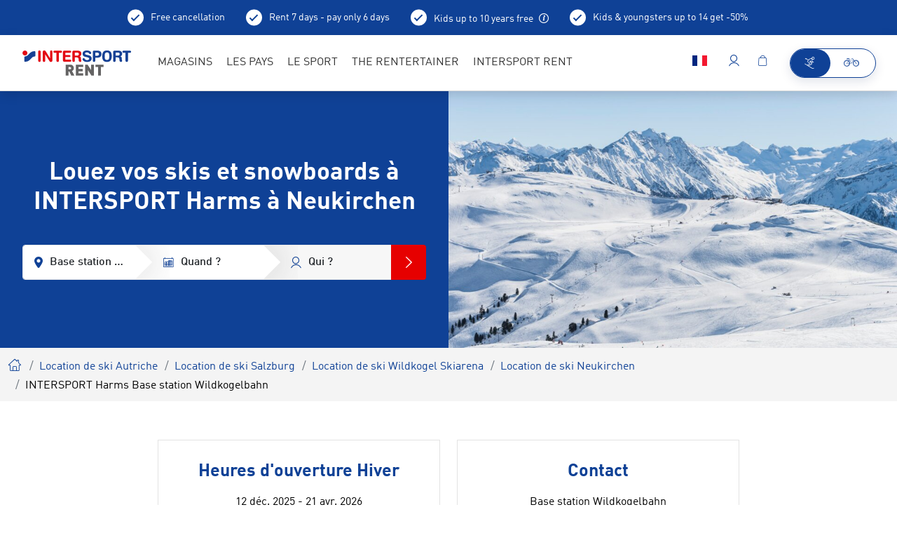

--- FILE ---
content_type: text/html; charset=UTF-8
request_url: https://www.intersportrent.com/location_de_skis-neukirchen/intersport-harms_12765
body_size: 38564
content:
<!doctype html>
<html lang="fr">
<head>

<meta name="msvalidate.01" content="F16C4E0193DCC2FD1F3787157EAD8E9F" />


        <meta charset="UTF-8">
<meta http-equiv="X-UA-Compatible" content="IE=edge">
    <title>Location de ski INTERSPORT Harms Neukirchen | INTERSPORT Rent</title>
    <meta name="robots" content="index,follow" />
<meta name="description" content="Louez des skis et des snowboards à Neukirchen ❄ ; Enorme choix à INTERSPORT Harms - Vos experts en glisse ► Réservez maintenant" />


<link rel="preload" as="font" type="font/woff2" href="/rent2022/static/build/resources/DINWebPro.23a2331ec6d7e0c69f4e.woff2" crossorigin="anonymous"><link rel="preload" as="font" type="font/woff2" href="/rent2022/static/build/resources/DINWebPro-Medium.b0e41db651089557cb7a.woff2" crossorigin="anonymous"><link rel="preload" as="font" type="font/woff2" href="/rent2022/static/build/resources/DINWebPro-Bold.b003e37f2cb30a4438a6.woff2" crossorigin="anonymous"><link rel="preload" as="font" type="font/woff2" href="/rent2022/static/build/resources/DINWebPro-Light.a66a4f885c347bb45846.woff2" crossorigin="anonymous"><link rel="preload" as="font" type="font/woff2" href="/rent2022/static/build/resources/iconfont.b6f690d29b4b7d546dce.woff2" crossorigin="anonymous">
<script>_config = {};</script>

<meta name="format-detection" content="telephone=no"/>

<link rel="apple-touch-icon" sizes="152x152" href="/rent2022/static/build/img/favicons/apple-touch-icon-152x152.png">
<link rel="apple-touch-icon" sizes="180x180" href="/rent2022/static/build/img/favicons/apple-touch-icon-180x180.png">
<link rel="icon" type="image/png" href="/rent2022/static/build/img/favicons/favicon-32x32.png" sizes="32x32">
<link rel="icon" type="image/png" href="/rent2022/static/build/img/favicons/android-chrome-192x192.png" sizes="192x192">
<link rel="icon" type="image/png" href="/rent2022/static/build/img/favicons/favicon-96x96.png" sizes="96x96">
<link rel="manifest" href="/rent2022/static/build/img/favicons/manifest.json">
<link rel="mask-icon" href="/rent2022/static/build/img/favicons/safari-pinned-tab.svg" color="#0F4196">
<meta name="theme-color" content="#0F4196">



    
    <!-- CANONICAL -->
    <link rel="canonical" href="https://www.intersportrent.at/skiverleih-neukirchen/intersport-harms_12765">
    <!-- /CANONICAL -->
    
        
    <!-- HREF-LANG -->
    <link rel="alternate" hreflang="x-default" href="https://www.intersportrent.at/skiverleih-neukirchen/intersport-harms_12765"/>
    <link rel="alternate" hreflang="en" href="https://www.intersportrent.at/skirent-neukirchen/intersport-harms_12765"/>
    <link rel="alternate" hreflang="de" href="https://www.intersportrent.at/skiverleih-neukirchen/intersport-harms_12765"/>
    <!-- /HREF-LANG -->
    

<meta name="viewport" content="width=device-width, initial-scale=1.0">

    <link rel="preload" href="/cache-buster-1765874144/rent2022/static/build/css/libs.css" as="style" onload="this.onload=null;this.rel='stylesheet'"><noscript><link rel="stylesheet" href="/cache-buster-1765874144/rent2022/static/build/css/libs.css" /></noscript>

<style>:root{--font-default:"DINWebPro",sans-serif;--font-light:"DINWebPro-Light",sans-serif;--font-medium:"DINWebPro-Medium",sans-serif;--font-bold:"DINWebPro-Bold",sans-serif;--color-default:#333;--color-primary:#0f4196;--color-primary-dark:#00205a;--color-primary-trans:rgba(0,32,90,0.9);--color-secondary:#e60000;--color-secondary-trans:rgba(230,0,0,0.9);--color-neutral:#cacbcc;--color-grey-dark:#a7a7a6;--color-grey:#e8e8e8;--color-darkgrey:#eae9e9;--color-lightgrey:#f7f7f7;--color-muted:#a8a8a5;--color-danger:#e30613;--color-info:#0f4196;--color-text-success:#69b131;--color-warning:#eaad40;--color-bg-danger:#eba0a7;--color-bg-info:#dfe4ec;--color-bg-success:#e5efdd;--color-bg-warning:#fbd589;--gutter-size-mobile:15px;--color-validation-success:var(--color-text-success);--color-validation-error:var(--color-danger);--color-validation-warning:var(--color-warning);--color-progress-default:#eaad40;--color-progress-none:#e93743;--color-progress-partial:#eaad40;--color-progress-full:#5aa332;--color-winter:#32b0e4;--color-winter-dark:#00205a;--color-bg-season:var(--color-winter-dark);--color-bg-season-contrast:#fff}@font-face{font-family:iconfont;src:url(/rent2022/static/build/resources/iconfont.b6f690d29b4b7d546dce.woff2) format("woff2"),url(/rent2022/static/build/resources/iconfont.a83dd74e84ed5251a43c.woff) format("woff"),url(/rent2022/static/build/resources/iconfont.c4d15d844c92682d2626.ttf) format("ttf");font-weight:400;font-style:normal;font-display:block}.icon{font-family:iconfont;speak:none;font-style:normal;font-weight:400;line-height:1;text-rendering:auto;-webkit-font-smoothing:antialiased;-moz-osx-font-smoothing:grayscale;-webkit-transform:translate(0);transform:translate(0)}.icon-lg{font-size:1.3333333333333333em;line-height:.75em;vertical-align:-15%}.icon-2x{font-size:2em}.icon-3x{font-size:3em}.icon-4x{font-size:4em}.icon-5x{font-size:5em}.icon-fw{width:1.2857142857142858em;text-align:center}.icon-ul{padding-left:0;margin-left:2.14285714em;list-style-type:none}.icon-ul>li{position:relative}.icon-li{position:absolute;left:-2.14285714em;width:2.14285714em;top:.14285714em;text-align:center}.icon-li.icon-lg{left:-1.85714286em}.icon-rotate-90{-webkit-transform:rotate(90deg);transform:rotate(90deg)}.icon-rotate-180{-webkit-transform:rotate(180deg);transform:rotate(180deg)}.icon-rotate-270{-webkit-transform:rotate(270deg);transform:rotate(270deg)}.icon-flip-horizontal{-webkit-transform:scaleX(-1);transform:scaleX(-1)}.icon-flip-vertical{-webkit-transform:scaleY(-1);transform:scaleY(-1)}:root .icon-flip-horizontal,:root .icon-flip-vertical,:root .icon-rotate-90,:root .icon-rotate-180,:root .icon-rotate-270{-webkit-filter:none;filter:none}.icon-addthis:before{content:"\EA01"}.icon-adult:before{content:"\EA02"}.icon-arrow-back:before{content:"\EA03"}.icon-arrow-down:before{content:"\EA04"}.icon-arrow-left:before{content:"\EA05"}.icon-arrow-right:before{content:"\EA06"}.icon-bike-battery-exchange:before{content:"\EA07"}.icon-bike-battery:before{content:"\EA08"}.icon-bike-direction-downhill:before{content:"\EA09"}.icon-bike-direction-straight:before{content:"\EA0A"}.icon-bike-direction-uphill:before{content:"\EA0B"}.icon-bike-type-city:before{content:"\EA0C"}.icon-bike-type-downhill:before{content:"\EA0D"}.icon-bike-type-fully:before{content:"\EA0E"}.icon-bike-type-hardtail:before{content:"\EA0F"}.icon-bike-type-racing:before{content:"\EA10"}.icon-bike:before{content:"\EA11"}.icon-calendar:before{content:"\EA12"}.icon-check-circle:before{content:"\EA13"}.icon-check:before{content:"\EA14"}.icon-child:before{content:"\EA15"}.icon-city:before{content:"\EA16"}.icon-clock:before{content:"\EA17"}.icon-close:before{content:"\EA18"}.icon-conflict-info:before{content:"\EA19"}.icon-dealer-big:before{content:"\EA1A"}.icon-dealer:before{content:"\EA1B"}.icon-delete:before{content:"\EA1C"}.icon-depot:before{content:"\EA1D"}.icon-download:before{content:"\EA1E"}.icon-edit-more:before{content:"\EA1F"}.icon-edit:before{content:"\EA20"}.icon-elements:before{content:"\EA21"}.icon-exclamation-circle:before{content:"\EA22"}.icon-exclamation-triangle:before{content:"\EA23"}.icon-external-link:before{content:"\EA24"}.icon-facebook:before{content:"\EA25"}.icon-faq:before{content:"\EA26"}.icon-filter:before{content:"\EA27"}.icon-fullscreen:before{content:"\EA28"}.icon-gondel:before{content:"\EA29"}.icon-google:before{content:"\EA2A"}.icon-haircross:before{content:"\EA2B"}.icon-heart:before{content:"\EA2C"}.icon-hotel:before{content:"\EA2D"}.icon-hotline:before{content:"\EA2E"}.icon-info-konto:before{content:"\EA2F"}.icon-info-simple:before{content:"\EA30"}.icon-info:before{content:"\EA31"}.icon-ir-2021-arrow-right:before{content:"\EA32"}.icon-ir-2021-bag:before{content:"\EA33"}.icon-ir-2021-bike:before{content:"\EA34"}.icon-ir-2021-chevron:before{content:"\EA35"}.icon-ir-2021-house:before{content:"\EA36"}.icon-ir-2021-lift:before{content:"\EA37"}.icon-ir-2021-lightbulb:before{content:"\EA38"}.icon-ir-2021-map-with-magnifier:before{content:"\EA39"}.icon-ir-2021-menu:before{content:"\EA3A"}.icon-ir-2021-play:before{content:"\EA3B"}.icon-ir-2021-rating:before{content:"\EA3C"}.icon-ir-2021-resorts:before{content:"\EA3D"}.icon-ir-2021-trail:before{content:"\EA3E"}.icon-ir-2021-umbrella:before{content:"\EA3F"}.icon-ir-2021-webcam:before{content:"\EA40"}.icon-ir-2021-youtube:before{content:"\EA41"}.icon-language:before{content:"\EA42"}.icon-linkedin:before{content:"\EA43"}.icon-liste:before{content:"\EA44"}.icon-lkw:before{content:"\EA45"}.icon-local-shop:before{content:"\EA46"}.icon-location:before{content:"\EA47"}.icon-lock:before{content:"\EA48"}.icon-mail:before{content:"\EA49"}.icon-map:before{content:"\EA4A"}.icon-master-poi:before{content:"\EA4B"}.icon-minus:before{content:"\EA4C"}.icon-passbook:before{content:"\EA4D"}.icon-pinterest:before{content:"\EA4E"}.icon-plus:before{content:"\EA4F"}.icon-poi:before{content:"\EA50"}.icon-produkte:before{content:"\EA51"}.icon-rating:before{content:"\EA52"}.icon-refresh:before{content:"\EA53"}.icon-resize:before{content:"\EA54"}.icon-rounded-checkmark:before{content:"\EA55"}.icon-search:before{content:"\EA56"}.icon-settings:before{content:"\EA57"}.icon-shop:before{content:"\EA58"}.icon-ski:before{content:"\EA59"}.icon-smiley-filled:before{content:"\EA5A"}.icon-smiley:before{content:"\EA5B"}.icon-star-empty:before{content:"\EA5C"}.icon-star-full:before{content:"\EA5D"}.icon-support:before{content:"\EA5E"}.icon-twitter:before{content:"\EA5F"}.icon-user:before{content:"\EA60"}.icon-walking-distance:before{content:"\EA61"}.icon-warenkorb:before{content:"\EA62"}.icon-whatsapp:before{content:"\EA63"}:root{--icon-addthis:"\EA01";--icon-adult:"\EA02";--icon-arrow-back:"\EA03";--icon-arrow-down:"\EA04";--icon-arrow-left:"\EA05";--icon-arrow-right:"\EA06";--icon-bike-battery-exchange:"\EA07";--icon-bike-battery:"\EA08";--icon-bike-direction-downhill:"\EA09";--icon-bike-direction-straight:"\EA0A";--icon-bike-direction-uphill:"\EA0B";--icon-bike-type-city:"\EA0C";--icon-bike-type-downhill:"\EA0D";--icon-bike-type-fully:"\EA0E";--icon-bike-type-hardtail:"\EA0F";--icon-bike-type-racing:"\EA10";--icon-bike:"\EA11";--icon-calendar:"\EA12";--icon-check-circle:"\EA13";--icon-check:"\EA14";--icon-child:"\EA15";--icon-city:"\EA16";--icon-clock:"\EA17";--icon-close:"\EA18";--icon-conflict-info:"\EA19";--icon-dealer-big:"\EA1A";--icon-dealer:"\EA1B";--icon-delete:"\EA1C";--icon-depot:"\EA1D";--icon-download:"\EA1E";--icon-edit-more:"\EA1F";--icon-edit:"\EA20";--icon-elements:"\EA21";--icon-exclamation-circle:"\EA22";--icon-exclamation-triangle:"\EA23";--icon-external-link:"\EA24";--icon-facebook:"\EA25";--icon-faq:"\EA26";--icon-filter:"\EA27";--icon-fullscreen:"\EA28";--icon-gondel:"\EA29";--icon-google:"\EA2A";--icon-haircross:"\EA2B";--icon-heart:"\EA2C";--icon-hotel:"\EA2D";--icon-hotline:"\EA2E";--icon-info-konto:"\EA2F";--icon-info-simple:"\EA30";--icon-info:"\EA31";--icon-ir-2021-arrow-right:"\EA32";--icon-ir-2021-bag:"\EA33";--icon-ir-2021-bike:"\EA34";--icon-ir-2021-chevron:"\EA35";--icon-ir-2021-house:"\EA36";--icon-ir-2021-lift:"\EA37";--icon-ir-2021-lightbulb:"\EA38";--icon-ir-2021-map-with-magnifier:"\EA39";--icon-ir-2021-menu:"\EA3A";--icon-ir-2021-play:"\EA3B";--icon-ir-2021-rating:"\EA3C";--icon-ir-2021-resorts:"\EA3D";--icon-ir-2021-trail:"\EA3E";--icon-ir-2021-umbrella:"\EA3F";--icon-ir-2021-webcam:"\EA40";--icon-ir-2021-youtube:"\EA41";--icon-language:"\EA42";--icon-linkedin:"\EA43";--icon-liste:"\EA44";--icon-lkw:"\EA45";--icon-local-shop:"\EA46";--icon-location:"\EA47";--icon-lock:"\EA48";--icon-mail:"\EA49";--icon-map:"\EA4A";--icon-master-poi:"\EA4B";--icon-minus:"\EA4C";--icon-passbook:"\EA4D";--icon-pinterest:"\EA4E";--icon-plus:"\EA4F";--icon-poi:"\EA50";--icon-produkte:"\EA51";--icon-rating:"\EA52";--icon-refresh:"\EA53";--icon-resize:"\EA54";--icon-rounded-checkmark:"\EA55";--icon-search:"\EA56";--icon-settings:"\EA57";--icon-shop:"\EA58";--icon-ski:"\EA59";--icon-smiley-filled:"\EA5A";--icon-smiley:"\EA5B";--icon-star-empty:"\EA5C";--icon-star-full:"\EA5D";--icon-support:"\EA5E";--icon-twitter:"\EA5F";--icon-user:"\EA60";--icon-walking-distance:"\EA61";--icon-warenkorb:"\EA62";--icon-whatsapp:"\EA63";--bs-blue:#0d6efd;--bs-indigo:#6610f2;--bs-purple:#6f42c1;--bs-pink:#d63384;--bs-red:#dc3545;--bs-orange:#fd7e14;--bs-yellow:#ffc107;--bs-green:#198754;--bs-teal:#20c997;--bs-cyan:#0dcaf0;--bs-black:#000;--bs-white:#fff;--bs-gray:#6c757d;--bs-gray-dark:#343a40;--bs-gray-100:#f8f9fa;--bs-gray-200:#e9ecef;--bs-gray-300:#dee2e6;--bs-gray-400:#ced4da;--bs-gray-500:#adb5bd;--bs-gray-600:#6c757d;--bs-gray-700:#495057;--bs-gray-800:#343a40;--bs-gray-900:#212529;--bs-primary:#0f4196;--bs-primary-rgb:15,65,150;--bs-white-rgb:255,255,255;--bs-black-rgb:0,0,0;--bs-body-color-rgb:33,37,41;--bs-body-bg-rgb:255,255,255;--bs-font-sans-serif:system-ui,-apple-system,"Segoe UI",Roboto,"Helvetica Neue","Noto Sans","Liberation Sans",Arial,sans-serif,"Apple Color Emoji","Segoe UI Emoji","Segoe UI Symbol","Noto Color Emoji";--bs-font-monospace:SFMono-Regular,Menlo,Monaco,Consolas,"Liberation Mono","Courier New",monospace;--bs-gradient:linear-gradient(180deg,hsla(0,0%,100%,0.15),hsla(0,0%,100%,0));--bs-body-font-family:var(--bs-font-sans-serif);--bs-body-font-size:1rem;--bs-body-font-weight:400;--bs-body-line-height:1.5;--bs-body-color:#212529;--bs-body-bg:#fff;--bs-border-width:1px;--bs-border-style:solid;--bs-border-color:#dee2e6;--bs-border-color-translucent:rgba(0,0,0,0.175);--bs-border-radius:.375rem;--bs-border-radius-sm:.25rem;--bs-border-radius-lg:.5rem;--bs-border-radius-xl:1rem;--bs-border-radius-2xl:2rem;--bs-border-radius-pill:50rem;--bs-link-color:#0f4196;--bs-link-hover-color:#0c3478;--bs-code-color:#d63384;--bs-highlight-bg:#fff3cd}/*!
 * Bootstrap v5.1.3 (https://getbootstrap.com/)
 * Copyright 2011-2021 The Bootstrap Authors
 * Copyright 2011-2021 Twitter, Inc.
 * Licensed under MIT (https://github.com/twbs/bootstrap/blob/main/LICENSE)
 */*,:after,:before{-webkit-box-sizing:border-box;box-sizing:border-box}body{margin:0;font-family:system-ui,-apple-system,Segoe UI,Roboto,Helvetica Neue,Noto Sans,Liberation Sans,Arial,sans-serif,Apple Color Emoji,Segoe UI Emoji,Segoe UI Symbol,Noto Color Emoji;font-family:var(--bs-body-font-family);font-size:1rem;font-size:var(--bs-body-font-size);font-weight:400;font-weight:var(--bs-body-font-weight);line-height:var(--bs-body-line-height);color:#212529;color:var(--bs-body-color);text-align:var(--bs-body-text-align);background-color:#fff;background-color:var(--bs-body-bg);-webkit-text-size-adjust:100%;-webkit-tap-highlight-color:rgba(0,0,0,0)}hr{margin:1rem 0;color:inherit;border:0;border-top:1px solid;opacity:.25}.h1,.h2,.h3,.h4,.h5,.h6,h1,h2,h3,h4,h5,h6{margin-top:0;margin-bottom:.5rem;font-weight:500;line-height:1.2}.h1,h1{font-size:calc(1.375rem + 1.5vw)}.h2,h2{font-size:calc(1.325rem + 0.9vw)}.h3,h3{font-size:calc(1.3rem + 0.6vw)}.h4,h4{font-size:calc(1.275rem + 0.3vw)}.h5,h5{font-size:1.25rem}.h6,h6{font-size:1rem}p{margin-top:0;margin-bottom:1rem}abbr[title]{-webkit-text-decoration:underline dotted;text-decoration:underline dotted;cursor:help;-webkit-text-decoration-skip-ink:none;text-decoration-skip-ink:none}address{margin-bottom:1rem;font-style:normal;line-height:inherit}ol,ul{padding-left:2rem}dl,ol,ul{margin-top:0;margin-bottom:1rem}ol ol,ol ul,ul ol,ul ul{margin-bottom:0}dt{font-weight:700}dd{margin-bottom:.5rem;margin-left:0}blockquote{margin:0 0 1rem}b,strong{font-weight:bolder}.small,small{font-size:.875em}.mark,mark{padding:.1875em;background-color:#fff3cd;background-color:var(--bs-highlight-bg)}sub,sup{position:relative;font-size:.75em;line-height:0;vertical-align:baseline}sub{bottom:-.25em}sup{top:-.5em}a{color:#0f4196;color:var(--bs-link-color);text-decoration:underline}a:hover{color:#0c3478;color:var(--bs-link-hover-color)}a:not([href]):not([class]),a:not([href]):not([class]):hover{color:inherit;text-decoration:none}code,kbd,pre,samp{font-family:SFMono-Regular,Menlo,Monaco,Consolas,Liberation Mono,Courier New,monospace;font-family:var(--bs-font-monospace);font-size:1em}pre{display:block;margin-top:0;margin-bottom:1rem;overflow:auto;font-size:.875em}pre code{font-size:inherit;color:inherit;word-break:normal}code{font-size:.875em;color:#d63384;color:var(--bs-code-color);word-wrap:break-word}a>code{color:inherit}kbd{padding:.1875rem .375rem;font-size:.875em;color:#fff;color:var(--bs-body-bg);background-color:#212529;background-color:var(--bs-body-color);border-radius:.25rem}kbd kbd{padding:0;font-size:1em}figure{margin:0 0 1rem}img,svg{vertical-align:middle}table{caption-side:bottom;border-collapse:collapse}caption{padding-top:.5rem;padding-bottom:.5rem;color:#a8a8a5;text-align:left}th{text-align:inherit;text-align:-webkit-match-parent}tbody,td,tfoot,th,thead,tr{border:0 solid;border-color:inherit}label{display:inline-block}button{border-radius:0}button:focus:not(:focus-visible){outline:0}button,input,optgroup,select,textarea{margin:0;font-family:inherit;font-size:inherit;line-height:inherit}button,select{text-transform:none}[role=button]{cursor:pointer}select{word-wrap:normal}select:disabled{opacity:1}[list]:not([type=date]):not([type=datetime-local]):not([type=month]):not([type=week]):not([type=time])::-webkit-calendar-picker-indicator{display:none!important}[type=button],[type=reset],[type=submit],button{-webkit-appearance:button}[type=button]:not(:disabled),[type=reset]:not(:disabled),[type=submit]:not(:disabled),button:not(:disabled){cursor:pointer}::-moz-focus-inner{padding:0;border-style:none}fieldset{min-width:0;padding:0;margin:0;border:0}legend{float:left;width:100%;padding:0;margin-bottom:.5rem;font-size:calc(1.275rem + 0.3vw);line-height:inherit}legend+*{clear:left}::-webkit-datetime-edit-day-field,::-webkit-datetime-edit-fields-wrapper,::-webkit-datetime-edit-hour-field,::-webkit-datetime-edit-minute,::-webkit-datetime-edit-month-field,::-webkit-datetime-edit-text,::-webkit-datetime-edit-year-field{padding:0}::-webkit-inner-spin-button{height:auto}[type=search]{outline-offset:-2px;-webkit-appearance:textfield}::-webkit-search-decoration{-webkit-appearance:none}::-webkit-color-swatch-wrapper{padding:0}::-webkit-file-upload-button{font:inherit;-webkit-appearance:button}::file-selector-button{font:inherit;-webkit-appearance:button}output{display:inline-block}iframe{border:0}summary{display:list-item;cursor:pointer}progress{vertical-align:baseline}[hidden]{display:none!important}.lead{font-size:1.25rem;font-weight:300}.display-1{font-size:calc(1.625rem + 4.5vw)}.display-1,.display-2{font-weight:300;line-height:1.2}.display-2{font-size:calc(1.575rem + 3.9vw)}.display-3{font-size:calc(1.525rem + 3.3vw)}.display-3,.display-4{font-weight:300;line-height:1.2}.display-4{font-size:calc(1.475rem + 2.7vw)}.display-5{font-size:calc(1.425rem + 2.1vw)}.display-5,.display-6{font-weight:300;line-height:1.2}.display-6{font-size:calc(1.375rem + 1.5vw)}.list-inline,.list-unstyled{padding-left:0;list-style:none}.list-inline-item{display:inline-block}.list-inline-item:not(:last-child){margin-right:.5rem}.initialism{font-size:.875em;text-transform:uppercase}.blockquote{margin-bottom:1rem;font-size:1.25rem}.blockquote>:last-child{margin-bottom:0}.blockquote-footer{margin-top:-1rem;margin-bottom:1rem;font-size:.875em;color:#6c757d}.blockquote-footer:before{content:"\2014\00A0"}.container,.container-fluid,.container-lg,.container-md,.container-sm,.container-xl,.container-xxl{--bs-gutter-x:1.5rem;--bs-gutter-y:0;width:100%;padding-right:calc(var(--bs-gutter-x)*0.5);padding-left:calc(var(--bs-gutter-x)*0.5);margin-right:auto;margin-left:auto}.row{--bs-gutter-x:1.5rem;--bs-gutter-y:0;display:-webkit-box;display:-ms-flexbox;display:flex;-ms-flex-wrap:wrap;flex-wrap:wrap;margin-top:calc(var(--bs-gutter-y)*-1);margin-right:calc(var(--bs-gutter-x)*-0.5);margin-left:calc(var(--bs-gutter-x)*-0.5)}.row>*{-ms-flex-negative:0;flex-shrink:0;width:100%;max-width:100%;padding-right:calc(var(--bs-gutter-x)*0.5);padding-left:calc(var(--bs-gutter-x)*0.5);margin-top:var(--bs-gutter-y)}.col{-webkit-box-flex:1;-ms-flex:1 0;flex:1 0}.row-cols-auto>*{-webkit-box-flex:0;-ms-flex:0 0 auto;flex:0 0 auto;width:auto}.row-cols-1>*{-webkit-box-flex:0;-ms-flex:0 0 auto;flex:0 0 auto;width:100%}.row-cols-2>*{-webkit-box-flex:0;-ms-flex:0 0 auto;flex:0 0 auto;width:50%}.row-cols-3>*{-webkit-box-flex:0;-ms-flex:0 0 auto;flex:0 0 auto;width:33.33333%}.row-cols-4>*{-webkit-box-flex:0;-ms-flex:0 0 auto;flex:0 0 auto;width:25%}.row-cols-5>*{-webkit-box-flex:0;-ms-flex:0 0 auto;flex:0 0 auto;width:20%}.row-cols-6>*{-webkit-box-flex:0;-ms-flex:0 0 auto;flex:0 0 auto;width:16.66667%}.col-auto{-webkit-box-flex:0;-ms-flex:0 0 auto;flex:0 0 auto;width:auto}.col-1{-webkit-box-flex:0;-ms-flex:0 0 auto;flex:0 0 auto;width:8.33333%}.col-2{-webkit-box-flex:0;-ms-flex:0 0 auto;flex:0 0 auto;width:16.66667%}.col-3{-webkit-box-flex:0;-ms-flex:0 0 auto;flex:0 0 auto;width:25%}.col-4{-webkit-box-flex:0;-ms-flex:0 0 auto;flex:0 0 auto;width:33.33333%}.col-5{-webkit-box-flex:0;-ms-flex:0 0 auto;flex:0 0 auto;width:41.66667%}.col-6{-webkit-box-flex:0;-ms-flex:0 0 auto;flex:0 0 auto;width:50%}.col-7{-webkit-box-flex:0;-ms-flex:0 0 auto;flex:0 0 auto;width:58.33333%}.col-8{-webkit-box-flex:0;-ms-flex:0 0 auto;flex:0 0 auto;width:66.66667%}.col-9{-webkit-box-flex:0;-ms-flex:0 0 auto;flex:0 0 auto;width:75%}.col-10{-webkit-box-flex:0;-ms-flex:0 0 auto;flex:0 0 auto;width:83.33333%}.col-11{-webkit-box-flex:0;-ms-flex:0 0 auto;flex:0 0 auto;width:91.66667%}.col-12{-webkit-box-flex:0;-ms-flex:0 0 auto;flex:0 0 auto;width:100%}.offset-1{margin-left:8.33333%}.offset-2{margin-left:16.66667%}.offset-3{margin-left:25%}.offset-4{margin-left:33.33333%}.offset-5{margin-left:41.66667%}.offset-6{margin-left:50%}.offset-7{margin-left:58.33333%}.offset-8{margin-left:66.66667%}.offset-9{margin-left:75%}.offset-10{margin-left:83.33333%}.offset-11{margin-left:91.66667%}.g-0,.gx-0{--bs-gutter-x:0}.g-0,.gy-0{--bs-gutter-y:0}.g-1,.gx-1{--bs-gutter-x:.25rem}.g-1,.gy-1{--bs-gutter-y:.25rem}.g-2,.gx-2{--bs-gutter-x:.5rem}.g-2,.gy-2{--bs-gutter-y:.5rem}.g-3,.gx-3{--bs-gutter-x:1rem}.g-3,.gy-3{--bs-gutter-y:1rem}.g-4,.gx-4{--bs-gutter-x:1.5rem}.g-4,.gy-4{--bs-gutter-y:1.5rem}.g-5,.gx-5{--bs-gutter-x:3rem}.g-5,.gy-5{--bs-gutter-y:3rem}.form-control{display:block;width:100%;padding:.75rem 1rem;font-family:DINWebPro-Medium,sans-serif;font-family:var(--font-medium);font-size:1rem;font-weight:400;line-height:1.5;color:#212529;background-color:#fff;background-clip:padding-box;border:1px solid #eae9e9;-webkit-appearance:none;-moz-appearance:none;appearance:none;border-radius:.375rem;-webkit-transition:border-color .15s ease-in-out,-webkit-box-shadow .15s ease-in-out;transition:border-color .15s ease-in-out,-webkit-box-shadow .15s ease-in-out;-o-transition:border-color .15s ease-in-out,box-shadow .15s ease-in-out;transition:border-color .15s ease-in-out,box-shadow .15s ease-in-out;transition:border-color .15s ease-in-out,box-shadow .15s ease-in-out,-webkit-box-shadow .15s ease-in-out}.form-control[type=file]{overflow:hidden}.form-control[type=file]:not(:disabled):not([readonly]){cursor:pointer}.form-control:focus{color:#212529;background-color:#fff;border-color:#87a0cb;outline:0;-webkit-box-shadow:0 0 0 .25rem rgba(15,65,150,.25);box-shadow:0 0 0 .25rem rgba(15,65,150,.25)}.form-control::-webkit-date-and-time-value{height:1.5em}.form-control::-webkit-input-placeholder{color:#6c757d;opacity:1}.form-control::-moz-placeholder{color:#6c757d;opacity:1}.form-control::-ms-input-placeholder{color:#6c757d;opacity:1}.form-control::placeholder{color:#6c757d;opacity:1}.form-control:disabled{background-color:#e9ecef;opacity:1}.form-control::-webkit-file-upload-button{padding:.75rem 1rem;margin:-.75rem -1rem;-webkit-margin-end:1rem;margin-inline-end:1rem;color:#212529;background-color:#e9ecef;pointer-events:none;border:0 solid;border-color:inherit;border-inline-end-width:1px;border-radius:0;-webkit-transition:color .15s ease-in-out,background-color .15s ease-in-out,border-color .15s ease-in-out,-webkit-box-shadow .15s ease-in-out;transition:color .15s ease-in-out,background-color .15s ease-in-out,border-color .15s ease-in-out,-webkit-box-shadow .15s ease-in-out;transition:color .15s ease-in-out,background-color .15s ease-in-out,border-color .15s ease-in-out,box-shadow .15s ease-in-out;transition:color .15s ease-in-out,background-color .15s ease-in-out,border-color .15s ease-in-out,box-shadow .15s ease-in-out,-webkit-box-shadow .15s ease-in-out}.form-control::file-selector-button{padding:.75rem 1rem;margin:-.75rem -1rem;-webkit-margin-end:1rem;margin-inline-end:1rem;color:#212529;background-color:#e9ecef;pointer-events:none;border:0 solid;border-color:inherit;border-inline-end-width:1px;border-radius:0;-webkit-transition:color .15s ease-in-out,background-color .15s ease-in-out,border-color .15s ease-in-out,-webkit-box-shadow .15s ease-in-out;transition:color .15s ease-in-out,background-color .15s ease-in-out,border-color .15s ease-in-out,-webkit-box-shadow .15s ease-in-out;-o-transition:color .15s ease-in-out,background-color .15s ease-in-out,border-color .15s ease-in-out,box-shadow .15s ease-in-out;transition:color .15s ease-in-out,background-color .15s ease-in-out,border-color .15s ease-in-out,box-shadow .15s ease-in-out;transition:color .15s ease-in-out,background-color .15s ease-in-out,border-color .15s ease-in-out,box-shadow .15s ease-in-out,-webkit-box-shadow .15s ease-in-out}.form-control:hover:not(:disabled):not([readonly])::-webkit-file-upload-button{background-color:#dde0e3}.form-control:hover:not(:disabled):not([readonly])::file-selector-button{background-color:#dde0e3}.form-control-plaintext{display:block;width:100%;padding:.75rem 0;margin-bottom:0;line-height:1.5;color:#212529;background-color:transparent;border:solid transparent;border-width:1px 0}.form-control-plaintext:focus{outline:0}.form-control-plaintext.form-control-lg,.form-control-plaintext.form-control-sm{padding-right:0;padding-left:0}.form-control-sm{min-height:calc(1.5em + 0.5rem + 2px);padding:.25rem .5rem;font-size:.875rem;border-radius:.25rem}.form-control-sm::-webkit-file-upload-button{padding:.25rem .5rem;margin:-.25rem -.5rem;-webkit-margin-end:.5rem;margin-inline-end:.5rem}.form-control-sm::file-selector-button{padding:.25rem .5rem;margin:-.25rem -.5rem;-webkit-margin-end:.5rem;margin-inline-end:.5rem}.form-control-lg{min-height:calc(1.5em + 1rem + 2px);padding:.5rem 1rem;font-size:1.25rem;border-radius:.5rem}.form-control-lg::-webkit-file-upload-button{padding:.5rem 1rem;margin:-.5rem -1rem;-webkit-margin-end:1rem;margin-inline-end:1rem}.form-control-lg::file-selector-button{padding:.5rem 1rem;margin:-.5rem -1rem;-webkit-margin-end:1rem;margin-inline-end:1rem}textarea.form-control{min-height:calc(1.5em + 1.5rem + 2px)}textarea.form-control-sm{min-height:calc(1.5em + 0.5rem + 2px)}textarea.form-control-lg{min-height:calc(1.5em + 1rem + 2px)}.form-control-color{width:3rem;height:calc(1.5em + 1.5rem + 2px);padding:.75rem}.form-control-color:not(:disabled):not([readonly]){cursor:pointer}.form-control-color::-moz-color-swatch{border:0!important;border-radius:.375rem}.form-control-color::-webkit-color-swatch{border-radius:.375rem}.form-control-color.form-control-sm{height:calc(1.5em + 0.5rem + 2px)}.form-control-color.form-control-lg{height:calc(1.5em + 1rem + 2px)}.input-group{position:relative;display:-webkit-box;display:-ms-flexbox;display:flex;-ms-flex-wrap:wrap;flex-wrap:wrap;-webkit-box-align:stretch;-ms-flex-align:stretch;align-items:stretch;width:100%}.input-group>.form-control,.input-group>.form-floating,.input-group>.form-select{position:relative;-webkit-box-flex:1;-ms-flex:1 1 auto;flex:1 1 auto;width:1%;min-width:0}.input-group>.form-control:focus,.input-group>.form-floating:focus-within,.input-group>.form-select:focus{z-index:3}.input-group .btn{position:relative;z-index:2}.input-group .btn:focus{z-index:3}.input-group-text{display:-webkit-box;display:-ms-flexbox;display:flex;-webkit-box-align:center;-ms-flex-align:center;align-items:center;padding:.75rem 1rem;font-size:1rem;font-weight:400;line-height:1.5;color:#212529;text-align:center;white-space:nowrap;background-color:#e9ecef;border:1px solid #eae9e9;border-radius:.375rem}.input-group-lg>.btn,.input-group-lg>.form-control,.input-group-lg>.form-select,.input-group-lg>.input-group-text{padding:.5rem 1rem;font-size:1.25rem;border-radius:.5rem}.input-group-sm>.btn,.input-group-sm>.form-control,.input-group-sm>.form-select,.input-group-sm>.input-group-text{padding:.25rem .5rem;font-size:.875rem;border-radius:.25rem}.input-group-lg>.form-select,.input-group-sm>.form-select{padding-right:4rem}.input-group.has-validation>.dropdown-toggle:nth-last-child(n+4),.input-group.has-validation>.form-floating:nth-last-child(n+3)>.form-control,.input-group.has-validation>.form-floating:nth-last-child(n+3)>.form-select,.input-group.has-validation>:nth-last-child(n+3):not(.dropdown-toggle):not(.dropdown-menu):not(.form-floating),.input-group:not(.has-validation)>.dropdown-toggle:nth-last-child(n+3),.input-group:not(.has-validation)>.form-floating:not(:last-child)>.form-control,.input-group:not(.has-validation)>.form-floating:not(:last-child)>.form-select,.input-group:not(.has-validation)>:not(:last-child):not(.dropdown-toggle):not(.dropdown-menu):not(.form-floating){border-top-right-radius:0;border-bottom-right-radius:0}.input-group>.form-floating:not(:first-child)>.form-control,.input-group>.form-floating:not(:first-child)>.form-select,.input-group>:not(:first-child):not(.dropdown-menu):not(.form-floating):not(.valid-tooltip):not(.valid-feedback):not(.invalid-tooltip):not(.invalid-feedback){margin-left:-1px;border-top-left-radius:0;border-bottom-left-radius:0}.btn{--bs-btn-padding-x:1rem;--bs-btn-padding-y:.75rem;--bs-btn-font-family: ;--bs-btn-font-size:1rem;--bs-btn-font-weight:400;--bs-btn-line-height:1.5;--bs-btn-color:#212529;--bs-btn-bg:transparent;--bs-btn-border-width:1px;--bs-btn-border-color:transparent;--bs-btn-border-radius:.375rem;--bs-btn-box-shadow:inset 0 1px 0 hsla(0,0%,100%,0.15),0 1px 1px rgba(0,0,0,0.075);--bs-btn-disabled-opacity:.65;--bs-btn-focus-box-shadow:0 0 0 .25rem rgba(var(--bs-btn-focus-shadow-rgb),.5);display:inline-block;padding:var(--bs-btn-padding-y) var(--bs-btn-padding-x);font-family:var(--bs-btn-font-family);font-size:var(--bs-btn-font-size);font-weight:var(--bs-btn-font-weight);line-height:var(--bs-btn-line-height);color:var(--bs-btn-color);text-align:center;text-decoration:none;vertical-align:middle;cursor:pointer;-webkit-user-select:none;-moz-user-select:none;-ms-user-select:none;user-select:none;border:var(--bs-btn-border-width) solid var(--bs-btn-border-color);border-radius:var(--bs-btn-border-radius);background-color:var(--bs-btn-bg);-webkit-transition:color .15s ease-in-out,background-color .15s ease-in-out,border-color .15s ease-in-out,-webkit-box-shadow .15s ease-in-out;transition:color .15s ease-in-out,background-color .15s ease-in-out,border-color .15s ease-in-out,-webkit-box-shadow .15s ease-in-out;-o-transition:color .15s ease-in-out,background-color .15s ease-in-out,border-color .15s ease-in-out,box-shadow .15s ease-in-out;transition:color .15s ease-in-out,background-color .15s ease-in-out,border-color .15s ease-in-out,box-shadow .15s ease-in-out;transition:color .15s ease-in-out,background-color .15s ease-in-out,border-color .15s ease-in-out,box-shadow .15s ease-in-out,-webkit-box-shadow .15s ease-in-out}.btn-check:focus+.btn,.btn:focus,.btn:hover{color:var(--bs-btn-hover-color);background-color:var(--bs-btn-hover-bg);border-color:var(--bs-btn-hover-border-color)}.btn-check:focus+.btn,.btn:focus{outline:0;-webkit-box-shadow:var(--bs-btn-focus-box-shadow);box-shadow:var(--bs-btn-focus-box-shadow)}.btn-check:active+.btn,.btn-check:checked+.btn,.btn.active,.btn.show,.btn:active{color:var(--bs-btn-active-color);background-color:var(--bs-btn-active-bg);border-color:var(--bs-btn-active-border-color)}.btn-check:active+.btn:focus,.btn-check:checked+.btn:focus,.btn.active:focus,.btn.show:focus,.btn:active:focus{-webkit-box-shadow:var(--bs-btn-focus-box-shadow);box-shadow:var(--bs-btn-focus-box-shadow)}.btn.disabled,.btn:disabled,fieldset:disabled .btn{cursor:not-allowed}.btn-primary{--bs-btn-color:#fff;--bs-btn-bg:#0f4196;--bs-btn-border-color:#0f4196;--bs-btn-hover-color:#fff;--bs-btn-hover-bg:#0d3780;--bs-btn-hover-border-color:#0c3478;--bs-btn-focus-shadow-rgb:51,94,166;--bs-btn-active-color:#fff;--bs-btn-active-bg:#0c3478;--bs-btn-active-border-color:#0b3171;--bs-btn-active-shadow:inset 0 3px 5px rgba(0,0,0,0.125);--bs-btn-disabled-color:#fff;--bs-btn-disabled-bg:#0f4196;--bs-btn-disabled-border-color:#0f4196}.btn-outline-primary{--bs-btn-color:#0f4196;--bs-btn-border-color:#0f4196;--bs-btn-hover-color:#fff;--bs-btn-hover-bg:#0f4196;--bs-btn-hover-border-color:#0f4196;--bs-btn-focus-shadow-rgb:15,65,150;--bs-btn-active-color:#fff;--bs-btn-active-bg:#0f4196;--bs-btn-active-border-color:#0f4196;--bs-btn-active-shadow:inset 0 3px 5px rgba(0,0,0,0.125);--bs-btn-disabled-color:#0f4196;--bs-btn-disabled-bg:transparent;--bs-btn-disabled-border-color:#0f4196;--bs-gradient:none}.btn-link{--bs-btn-font-weight:400;--bs-btn-color:var(--bs-link-color);--bs-btn-bg:transparent;--bs-btn-border-color:transparent;--bs-btn-hover-color:var(--bs-link-hover-color);--bs-btn-hover-border-color:transparent;--bs-btn-active-color:var(--bs-link-hover-color);--bs-btn-active-border-color:transparent;--bs-btn-disabled-color:#6c757d;--bs-btn-disabled-border-color:transparent;--bs-btn-box-shadow:none;--bs-btn-focus-shadow-rgb:51,94,166;text-decoration:underline}.btn-link:focus{color:var(--bs-btn-color)}.btn-link:hover{color:var(--bs-btn-hover-color)}.btn-lg{--bs-btn-padding-y:.5rem;--bs-btn-padding-x:1rem;--bs-btn-font-size:1.25rem;--bs-btn-border-radius:.5rem}.btn-sm{--bs-btn-padding-y:.25rem;--bs-btn-padding-x:.5rem;--bs-btn-font-size:.875rem;--bs-btn-border-radius:.25rem}.nav{--bs-nav-link-padding-x:1rem;--bs-nav-link-padding-y:.5rem;--bs-nav-link-font-weight: ;--bs-nav-link-color:var(--bs-link-color);--bs-nav-link-hover-color:var(--bs-link-hover-color);--bs-nav-link-disabled-color:#6c757d;display:-webkit-box;display:-ms-flexbox;display:flex;-ms-flex-wrap:wrap;flex-wrap:wrap;padding-left:0;margin-bottom:0;list-style:none}.nav-link{display:block;padding:var(--bs-nav-link-padding-y) var(--bs-nav-link-padding-x);font-size:var(--bs-nav-link-font-size);font-weight:var(--bs-nav-link-font-weight);color:var(--bs-nav-link-color);text-decoration:none;-webkit-transition:color .15s ease-in-out,background-color .15s ease-in-out,border-color .15s ease-in-out;-o-transition:color .15s ease-in-out,background-color .15s ease-in-out,border-color .15s ease-in-out;transition:color .15s ease-in-out,background-color .15s ease-in-out,border-color .15s ease-in-out}.nav-link:focus,.nav-link:hover{color:var(--bs-nav-link-hover-color)}.nav-link.disabled{color:var(--bs-nav-link-disabled-color);pointer-events:none;cursor:default}.nav-tabs{--bs-nav-tabs-border-width:1px;--bs-nav-tabs-border-color:#dee2e6;--bs-nav-tabs-border-radius:.375rem;--bs-nav-tabs-link-hover-border-color:#e9ecef #e9ecef #dee2e6;--bs-nav-tabs-link-active-color:#495057;--bs-nav-tabs-link-active-bg:#fff;--bs-nav-tabs-link-active-border-color:#dee2e6 #dee2e6 #fff;border-bottom:var(--bs-nav-tabs-border-width) solid var(--bs-nav-tabs-border-color)}.nav-tabs .nav-link{margin-bottom:calc(var(--bs-nav-tabs-border-width)*-1);background:none;border:var(--bs-nav-tabs-border-width) solid transparent;border-top-left-radius:var(--bs-nav-tabs-border-radius);border-top-right-radius:var(--bs-nav-tabs-border-radius)}.nav-tabs .nav-link:focus,.nav-tabs .nav-link:hover{isolation:isolate;border-color:var(--bs-nav-tabs-link-hover-border-color)}.nav-tabs .nav-link.disabled,.nav-tabs .nav-link:disabled{color:var(--bs-nav-link-disabled-color);background-color:transparent;border-color:transparent}.nav-tabs .nav-item.show .nav-link,.nav-tabs .nav-link.active{color:var(--bs-nav-tabs-link-active-color);background-color:var(--bs-nav-tabs-link-active-bg);border-color:var(--bs-nav-tabs-link-active-border-color)}.nav-tabs .dropdown-menu{margin-top:calc(var(--bs-nav-tabs-border-width)*-1);border-top-left-radius:0;border-top-right-radius:0}.nav-pills{--bs-nav-pills-border-radius:.375rem;--bs-nav-pills-link-active-color:#fff;--bs-nav-pills-link-active-bg:#0f4196}.nav-pills .nav-link{background:none;border:0;border-radius:var(--bs-nav-pills-border-radius)}.nav-pills .nav-link:disabled{color:var(--bs-nav-link-disabled-color);background-color:transparent;border-color:transparent}.nav-pills .nav-link.active,.nav-pills .show>.nav-link{color:var(--bs-nav-pills-link-active-color);background-color:var(--bs-nav-pills-link-active-bg)}.nav-fill .nav-item,.nav-fill>.nav-link{-webkit-box-flex:1;-ms-flex:1 1 auto;flex:1 1 auto;text-align:center}.nav-justified .nav-item,.nav-justified>.nav-link{-ms-flex-preferred-size:0;flex-basis:0;-webkit-box-flex:1;-ms-flex-positive:1;flex-grow:1;text-align:center}.nav-fill .nav-item .nav-link,.nav-justified .nav-item .nav-link{width:100%}.tab-content>.tab-pane{display:none}.tab-content>.active{display:block}.navbar{--bs-navbar-padding-x:0;--bs-navbar-padding-y:.5rem;--bs-navbar-color:rgba(0,0,0,0.55);--bs-navbar-hover-color:rgba(0,0,0,0.7);--bs-navbar-disabled-color:rgba(0,0,0,0.3);--bs-navbar-active-color:rgba(0,0,0,0.9);--bs-navbar-brand-padding-y:.3125rem;--bs-navbar-brand-margin-end:1rem;--bs-navbar-brand-font-size:1.25rem;--bs-navbar-brand-color:rgba(0,0,0,0.9);--bs-navbar-brand-hover-color:rgba(0,0,0,0.9);--bs-navbar-nav-link-padding-x:.5rem;--bs-navbar-toggler-padding-y:.25rem;--bs-navbar-toggler-padding-x:.75rem;--bs-navbar-toggler-font-size:1.25rem;--bs-navbar-toggler-icon-bg:url("data:image/svg+xml;charset=utf-8,%3Csvg xmlns='http://www.w3.org/2000/svg' viewBox='0 0 30 30'%3E%3Cpath stroke='rgba(0,0,0,0.55)' stroke-linecap='round' stroke-miterlimit='10' stroke-width='2' d='M4 7h22M4 15h22M4 23h22'/%3E%3C/svg%3E");--bs-navbar-toggler-border-color:rgba(0,0,0,0.1);--bs-navbar-toggler-border-radius:.375rem;--bs-navbar-toggler-focus-width:.25rem;--bs-navbar-toggler-transition:box-shadow 0.15s ease-in-out;position:relative;display:-webkit-box;display:-ms-flexbox;display:flex;-ms-flex-wrap:wrap;flex-wrap:wrap;-webkit-box-align:center;-ms-flex-align:center;align-items:center;-webkit-box-pack:justify;-ms-flex-pack:justify;justify-content:space-between;padding:var(--bs-navbar-padding-y) var(--bs-navbar-padding-x)}.navbar>.container,.navbar>.container-fluid,.navbar>.container-lg,.navbar>.container-md,.navbar>.container-sm,.navbar>.container-xl,.navbar>.container-xxl{display:-webkit-box;display:-ms-flexbox;display:flex;-ms-flex-wrap:inherit;flex-wrap:inherit;-webkit-box-align:center;-ms-flex-align:center;align-items:center;-webkit-box-pack:justify;-ms-flex-pack:justify;justify-content:space-between}.navbar-brand{padding-top:var(--bs-navbar-brand-padding-y);padding-bottom:var(--bs-navbar-brand-padding-y);margin-right:var(--bs-navbar-brand-margin-end);font-size:var(--bs-navbar-brand-font-size);color:var(--bs-navbar-brand-color);text-decoration:none;white-space:nowrap}.navbar-brand:focus,.navbar-brand:hover{color:var(--bs-navbar-brand-hover-color)}.navbar-nav{--bs-nav-link-padding-x:0;--bs-nav-link-padding-y:.5rem;--bs-nav-link-font-weight: ;--bs-nav-link-color:var(--bs-navbar-color);--bs-nav-link-hover-color:var(--bs-navbar-hover-color);--bs-nav-link-disabled-color:var(--bs-navbar-disabled-color);display:-webkit-box;display:-ms-flexbox;display:flex;-webkit-box-orient:vertical;-webkit-box-direction:normal;-ms-flex-direction:column;flex-direction:column;padding-left:0;margin-bottom:0;list-style:none}.navbar-nav .nav-link.active,.navbar-nav .show>.nav-link{color:var(--bs-navbar-active-color)}.navbar-nav .dropdown-menu{position:static}.navbar-text{padding-top:.5rem;padding-bottom:.5rem;color:var(--bs-navbar-color)}.navbar-text a,.navbar-text a:focus,.navbar-text a:hover{color:var(--bs-navbar-active-color)}.navbar-collapse{-ms-flex-preferred-size:100%;flex-basis:100%;-webkit-box-flex:1;-ms-flex-positive:1;flex-grow:1;-webkit-box-align:center;-ms-flex-align:center;align-items:center}.navbar-toggler{padding:var(--bs-navbar-toggler-padding-y) var(--bs-navbar-toggler-padding-x);font-size:var(--bs-navbar-toggler-font-size);line-height:1;color:var(--bs-navbar-color);background-color:transparent;border:var(--bs-border-width) solid var(--bs-navbar-toggler-border-color);border-radius:var(--bs-navbar-toggler-border-radius);-webkit-transition:var(--bs-navbar-toggler-transition);-o-transition:var(--bs-navbar-toggler-transition);transition:var(--bs-navbar-toggler-transition)}.navbar-toggler:hover{text-decoration:none}.navbar-toggler:focus{text-decoration:none;outline:0;-webkit-box-shadow:0 0 0 var(--bs-navbar-toggler-focus-width);box-shadow:0 0 0 var(--bs-navbar-toggler-focus-width)}.navbar-toggler-icon{display:inline-block;width:1.5em;height:1.5em;vertical-align:middle;background-image:var(--bs-navbar-toggler-icon-bg);background-repeat:no-repeat;background-position:50%;background-size:100%}.navbar-nav-scroll{max-height:75vh;max-height:var(--bs-scroll-height,75vh);overflow-y:auto}.navbar-expand{-ms-flex-wrap:nowrap;flex-wrap:nowrap;-webkit-box-pack:start;-ms-flex-pack:start;justify-content:flex-start}.navbar-expand .navbar-nav{-webkit-box-orient:horizontal;-webkit-box-direction:normal;-ms-flex-direction:row;flex-direction:row}.navbar-expand .navbar-nav .dropdown-menu{position:absolute}.navbar-expand .navbar-nav .nav-link{padding-right:var(--bs-navbar-nav-link-padding-x);padding-left:var(--bs-navbar-nav-link-padding-x)}.navbar-expand .navbar-nav-scroll{overflow:visible}.navbar-expand .navbar-collapse{display:-webkit-box!important;display:-ms-flexbox!important;display:flex!important;-ms-flex-preferred-size:auto;flex-basis:auto}.navbar-expand .navbar-toggler{display:none}.navbar-expand .offcanvas{position:static;z-index:auto;-webkit-box-flex:1;-ms-flex-positive:1;flex-grow:1;width:auto!important;height:auto!important;visibility:visible!important;background-color:transparent!important;border:0!important;-webkit-transform:none!important;transform:none!important;-webkit-transition:none;-o-transition:none;transition:none}.navbar-expand .offcanvas .offcanvas-header{display:none}.navbar-expand .offcanvas .offcanvas-body{display:-webkit-box;display:-ms-flexbox;display:flex;-webkit-box-flex:0;-ms-flex-positive:0;flex-grow:0;padding:0;overflow-y:visible}.navbar-dark{--bs-navbar-color:hsla(0,0%,100%,0.55);--bs-navbar-hover-color:hsla(0,0%,100%,0.75);--bs-navbar-disabled-color:hsla(0,0%,100%,0.25);--bs-navbar-active-color:#fff;--bs-navbar-brand-color:#fff;--bs-navbar-brand-hover-color:#fff;--bs-navbar-toggler-border-color:hsla(0,0%,100%,0.1);--bs-navbar-toggler-icon-bg:url("data:image/svg+xml;charset=utf-8,%3Csvg xmlns='http://www.w3.org/2000/svg' viewBox='0 0 30 30'%3E%3Cpath stroke='rgba(255,255,255,0.55)' stroke-linecap='round' stroke-miterlimit='10' stroke-width='2' d='M4 7h22M4 15h22M4 23h22'/%3E%3C/svg%3E")}.clearfix:after{display:block;clear:both;content:""}.text-bg-primary{color:#fff!important;background-color:#0f4196!important;background-color:RGBA(15,65,150,var(--bs-bg-opacity,1))!important}.link-primary{color:#0f4196!important}.link-primary:focus,.link-primary:hover{color:#0c3478!important}.ratio{position:relative;width:100%}.ratio:before{display:block;padding-top:var(--bs-aspect-ratio);content:""}.ratio>*{position:absolute;top:0;left:0;width:100%;height:100%}.ratio-hero-portal{--bs-aspect-ratio:56.25%}.ratio-7x4{--bs-aspect-ratio:57.14286%}.fixed-top{top:0}.fixed-bottom,.fixed-top{position:fixed;right:0;left:0;z-index:1030}.fixed-bottom{bottom:0}.sticky-top{top:0}.sticky-bottom,.sticky-top{position:sticky;z-index:1020}.sticky-bottom{bottom:0}.hstack{-webkit-box-orient:horizontal;-webkit-box-direction:normal;-ms-flex-direction:row;flex-direction:row;-webkit-box-align:center;-ms-flex-align:center;align-items:center}.hstack,.vstack{display:-webkit-box;display:-ms-flexbox;display:flex;-ms-flex-item-align:stretch;align-self:stretch}.vstack{-webkit-box-flex:1;-ms-flex:1 1 auto;flex:1 1 auto;-webkit-box-orient:vertical;-webkit-box-direction:normal;-ms-flex-direction:column;flex-direction:column}.visually-hidden,.visually-hidden-focusable:not(:focus):not(:focus-within){position:absolute!important;width:1px!important;height:1px!important;padding:0!important;margin:-1px!important;overflow:hidden!important;clip:rect(0,0,0,0)!important;white-space:nowrap!important;border:0!important}.stretched-link:after{position:absolute;top:0;right:0;bottom:0;left:0;z-index:1;content:""}.text-truncate{overflow:hidden;-o-text-overflow:ellipsis;text-overflow:ellipsis;white-space:nowrap}.vr{display:inline-block;-ms-flex-item-align:stretch;align-self:stretch;width:1px;min-height:1em;background-color:currentcolor;opacity:.25}.align-baseline{vertical-align:baseline!important}.align-top{vertical-align:top!important}.align-middle{vertical-align:middle!important}.align-bottom{vertical-align:bottom!important}.align-text-bottom{vertical-align:text-bottom!important}.align-text-top{vertical-align:text-top!important}.float-start{float:left!important}.float-end{float:right!important}.float-none{float:none!important}.opacity-0{opacity:0!important}.opacity-25{opacity:.25!important}.opacity-50{opacity:.5!important}.opacity-75{opacity:.75!important}.opacity-100{opacity:1!important}.overflow-auto{overflow:auto!important}.overflow-hidden{overflow:hidden!important}.overflow-visible{overflow:visible!important}.overflow-scroll{overflow:scroll!important}.d-inline{display:inline!important}.d-inline-block{display:inline-block!important}.d-block{display:block!important}.d-grid{display:grid!important}.d-table{display:table!important}.d-table-row{display:table-row!important}.d-table-cell{display:table-cell!important}.d-flex{display:-webkit-box!important;display:-ms-flexbox!important;display:flex!important}.d-inline-flex{display:-webkit-inline-box!important;display:-ms-inline-flexbox!important;display:inline-flex!important}.d-none{display:none!important}.shadow{-webkit-box-shadow:0 .5rem 1rem rgba(0,0,0,.15)!important;box-shadow:0 .5rem 1rem rgba(0,0,0,.15)!important}.shadow-sm{-webkit-box-shadow:0 .125rem .25rem rgba(0,0,0,.075)!important;box-shadow:0 .125rem .25rem rgba(0,0,0,.075)!important}.shadow-lg{-webkit-box-shadow:0 1rem 3rem rgba(0,0,0,.175)!important;box-shadow:0 1rem 3rem rgba(0,0,0,.175)!important}.shadow-none{-webkit-box-shadow:none!important;box-shadow:none!important}.position-static{position:static!important}.position-relative{position:relative!important}.position-absolute{position:absolute!important}.position-fixed{position:fixed!important}.position-sticky{position:sticky!important}.top-0{top:0!important}.top-50{top:50%!important}.top-100{top:100%!important}.bottom-0{bottom:0!important}.bottom-50{bottom:50%!important}.bottom-100{bottom:100%!important}.start-0{left:0!important}.start-50{left:50%!important}.start-100{left:100%!important}.end-0{right:0!important}.end-50{right:50%!important}.end-100{right:100%!important}.translate-middle{-webkit-transform:translate(-50%,-50%)!important;transform:translate(-50%,-50%)!important}.translate-middle-x{-webkit-transform:translateX(-50%)!important;transform:translateX(-50%)!important}.translate-middle-y{-webkit-transform:translateY(-50%)!important;transform:translateY(-50%)!important}.border{border:1px solid #dee2e6!important;border:var(--bs-border-width) var(--bs-border-style) var(--bs-border-color)!important}.border-0{border:0!important}.border-top{border-top:1px solid #dee2e6!important;border-top:var(--bs-border-width) var(--bs-border-style) var(--bs-border-color)!important}.border-top-0{border-top:0!important}.border-end{border-right:1px solid #dee2e6!important;border-right:var(--bs-border-width) var(--bs-border-style) var(--bs-border-color)!important}.border-end-0{border-right:0!important}.border-bottom{border-bottom:1px solid #dee2e6!important;border-bottom:var(--bs-border-width) var(--bs-border-style) var(--bs-border-color)!important}.border-bottom-0{border-bottom:0!important}.border-start{border-left:1px solid #dee2e6!important;border-left:var(--bs-border-width) var(--bs-border-style) var(--bs-border-color)!important}.border-start-0{border-left:0!important}.border-primary{--bs-border-opacity:1;border-color:rgba(var(--bs-primary-rgb),var(--bs-border-opacity))!important}.border-white{--bs-border-opacity:1;border-color:rgba(var(--bs-white-rgb),var(--bs-border-opacity))!important}.border-1{--bs-border-width:1px}.border-2{--bs-border-width:2px}.border-3{--bs-border-width:3px}.border-4{--bs-border-width:4px}.border-5{--bs-border-width:5px}.border-opacity-10{--bs-border-opacity:.1}.border-opacity-25{--bs-border-opacity:.25}.border-opacity-50{--bs-border-opacity:.5}.border-opacity-75{--bs-border-opacity:.75}.border-opacity-100{--bs-border-opacity:1}.w-25{width:25%!important}.w-50{width:50%!important}.w-75{width:75%!important}.w-100{width:100%!important}.w-auto{width:auto!important}.mw-100{max-width:100%!important}.vw-100{width:100vw!important}.min-vw-100{min-width:100vw!important}.h-25{height:25%!important}.h-50{height:50%!important}.h-75{height:75%!important}.h-100{height:100%!important}.h-auto{height:auto!important}.mh-100{max-height:100%!important}.vh-100{height:100vh!important}.min-vh-100{min-height:100vh!important}.flex-fill{-webkit-box-flex:1!important;-ms-flex:1 1 auto!important;flex:1 1 auto!important}.flex-row{-webkit-box-orient:horizontal!important;-webkit-box-direction:normal!important;-ms-flex-direction:row!important;flex-direction:row!important}.flex-column{-webkit-box-orient:vertical!important;-webkit-box-direction:normal!important;-ms-flex-direction:column!important;flex-direction:column!important}.flex-row-reverse{-webkit-box-orient:horizontal!important;-webkit-box-direction:reverse!important;-ms-flex-direction:row-reverse!important;flex-direction:row-reverse!important}.flex-column-reverse{-webkit-box-orient:vertical!important;-webkit-box-direction:reverse!important;-ms-flex-direction:column-reverse!important;flex-direction:column-reverse!important}.flex-grow-0{-webkit-box-flex:0!important;-ms-flex-positive:0!important;flex-grow:0!important}.flex-grow-1{-webkit-box-flex:1!important;-ms-flex-positive:1!important;flex-grow:1!important}.flex-shrink-0{-ms-flex-negative:0!important;flex-shrink:0!important}.flex-shrink-1{-ms-flex-negative:1!important;flex-shrink:1!important}.flex-wrap{-ms-flex-wrap:wrap!important;flex-wrap:wrap!important}.flex-nowrap{-ms-flex-wrap:nowrap!important;flex-wrap:nowrap!important}.flex-wrap-reverse{-ms-flex-wrap:wrap-reverse!important;flex-wrap:wrap-reverse!important}.justify-content-start{-webkit-box-pack:start!important;-ms-flex-pack:start!important;justify-content:flex-start!important}.justify-content-end{-webkit-box-pack:end!important;-ms-flex-pack:end!important;justify-content:flex-end!important}.justify-content-center{-webkit-box-pack:center!important;-ms-flex-pack:center!important;justify-content:center!important}.justify-content-between{-webkit-box-pack:justify!important;-ms-flex-pack:justify!important;justify-content:space-between!important}.justify-content-around{-ms-flex-pack:distribute!important;justify-content:space-around!important}.justify-content-evenly{-webkit-box-pack:space-evenly!important;-ms-flex-pack:space-evenly!important;justify-content:space-evenly!important}.align-items-start{-webkit-box-align:start!important;-ms-flex-align:start!important;align-items:flex-start!important}.align-items-end{-webkit-box-align:end!important;-ms-flex-align:end!important;align-items:flex-end!important}.align-items-center{-webkit-box-align:center!important;-ms-flex-align:center!important;align-items:center!important}.align-items-baseline{-webkit-box-align:baseline!important;-ms-flex-align:baseline!important;align-items:baseline!important}.align-items-stretch{-webkit-box-align:stretch!important;-ms-flex-align:stretch!important;align-items:stretch!important}.align-content-start{-ms-flex-line-pack:start!important;align-content:flex-start!important}.align-content-end{-ms-flex-line-pack:end!important;align-content:flex-end!important}.align-content-center{-ms-flex-line-pack:center!important;align-content:center!important}.align-content-between{-ms-flex-line-pack:justify!important;align-content:space-between!important}.align-content-around{-ms-flex-line-pack:distribute!important;align-content:space-around!important}.align-content-stretch{-ms-flex-line-pack:stretch!important;align-content:stretch!important}.align-self-auto{-ms-flex-item-align:auto!important;align-self:auto!important}.align-self-start{-ms-flex-item-align:start!important;align-self:flex-start!important}.align-self-end{-ms-flex-item-align:end!important;align-self:flex-end!important}.align-self-center{-ms-flex-item-align:center!important;align-self:center!important}.align-self-baseline{-ms-flex-item-align:baseline!important;align-self:baseline!important}.align-self-stretch{-ms-flex-item-align:stretch!important;align-self:stretch!important}.order-first{-webkit-box-ordinal-group:0!important;-ms-flex-order:-1!important;order:-1!important}.order-0{-webkit-box-ordinal-group:1!important;-ms-flex-order:0!important;order:0!important}.order-1{-webkit-box-ordinal-group:2!important;-ms-flex-order:1!important;order:1!important}.order-2{-webkit-box-ordinal-group:3!important;-ms-flex-order:2!important;order:2!important}.order-3{-webkit-box-ordinal-group:4!important;-ms-flex-order:3!important;order:3!important}.order-4{-webkit-box-ordinal-group:5!important;-ms-flex-order:4!important;order:4!important}.order-5{-webkit-box-ordinal-group:6!important;-ms-flex-order:5!important;order:5!important}.order-last{-webkit-box-ordinal-group:7!important;-ms-flex-order:6!important;order:6!important}.m-0{margin:0!important}.m-1{margin:.25rem!important}.m-2{margin:.5rem!important}.m-3{margin:1rem!important}.m-4{margin:1.5rem!important}.m-5{margin:3rem!important}.m-auto{margin:auto!important}.mx-0{margin-right:0!important;margin-left:0!important}.mx-1{margin-right:.25rem!important;margin-left:.25rem!important}.mx-2{margin-right:.5rem!important;margin-left:.5rem!important}.mx-3{margin-right:1rem!important;margin-left:1rem!important}.mx-4{margin-right:1.5rem!important;margin-left:1.5rem!important}.mx-5{margin-right:3rem!important;margin-left:3rem!important}.mx-auto{margin-right:auto!important;margin-left:auto!important}.my-0{margin-top:0!important;margin-bottom:0!important}.my-1{margin-top:.25rem!important;margin-bottom:.25rem!important}.my-2{margin-top:.5rem!important;margin-bottom:.5rem!important}.my-3{margin-top:1rem!important;margin-bottom:1rem!important}.my-4{margin-top:1.5rem!important;margin-bottom:1.5rem!important}.my-5{margin-top:3rem!important;margin-bottom:3rem!important}.my-auto{margin-top:auto!important;margin-bottom:auto!important}.mt-0{margin-top:0!important}.mt-1{margin-top:.25rem!important}.mt-2{margin-top:.5rem!important}.mt-3{margin-top:1rem!important}.mt-4{margin-top:1.5rem!important}.mt-5{margin-top:3rem!important}.mt-auto{margin-top:auto!important}.me-0{margin-right:0!important}.me-1{margin-right:.25rem!important}.me-2{margin-right:.5rem!important}.me-3{margin-right:1rem!important}.me-4{margin-right:1.5rem!important}.me-5{margin-right:3rem!important}.me-auto{margin-right:auto!important}.mb-0{margin-bottom:0!important}.mb-1{margin-bottom:.25rem!important}.mb-2{margin-bottom:.5rem!important}.mb-3{margin-bottom:1rem!important}.mb-4{margin-bottom:1.5rem!important}.mb-5{margin-bottom:3rem!important}.mb-auto{margin-bottom:auto!important}.ms-0{margin-left:0!important}.ms-1{margin-left:.25rem!important}.ms-2{margin-left:.5rem!important}.ms-3{margin-left:1rem!important}.ms-4{margin-left:1.5rem!important}.ms-5{margin-left:3rem!important}.ms-auto{margin-left:auto!important}.p-0{padding:0!important}.p-1{padding:.25rem!important}.p-2{padding:.5rem!important}.p-3{padding:1rem!important}.p-4{padding:1.5rem!important}.p-5{padding:3rem!important}.px-0{padding-right:0!important;padding-left:0!important}.px-1{padding-right:.25rem!important;padding-left:.25rem!important}.px-2{padding-right:.5rem!important;padding-left:.5rem!important}.px-3{padding-right:1rem!important;padding-left:1rem!important}.px-4{padding-right:1.5rem!important;padding-left:1.5rem!important}.px-5{padding-right:3rem!important;padding-left:3rem!important}.py-0{padding-top:0!important;padding-bottom:0!important}.py-1{padding-top:.25rem!important;padding-bottom:.25rem!important}.py-2{padding-top:.5rem!important;padding-bottom:.5rem!important}.py-3{padding-top:1rem!important;padding-bottom:1rem!important}.py-4{padding-top:1.5rem!important;padding-bottom:1.5rem!important}.py-5{padding-top:3rem!important;padding-bottom:3rem!important}.pt-0{padding-top:0!important}.pt-1{padding-top:.25rem!important}.pt-2{padding-top:.5rem!important}.pt-3{padding-top:1rem!important}.pt-4{padding-top:1.5rem!important}.pt-5{padding-top:3rem!important}.pe-0{padding-right:0!important}.pe-1{padding-right:.25rem!important}.pe-2{padding-right:.5rem!important}.pe-3{padding-right:1rem!important}.pe-4{padding-right:1.5rem!important}.pe-5{padding-right:3rem!important}.pb-0{padding-bottom:0!important}.pb-1{padding-bottom:.25rem!important}.pb-2{padding-bottom:.5rem!important}.pb-3{padding-bottom:1rem!important}.pb-4{padding-bottom:1.5rem!important}.pb-5{padding-bottom:3rem!important}.ps-0{padding-left:0!important}.ps-1{padding-left:.25rem!important}.ps-2{padding-left:.5rem!important}.ps-3{padding-left:1rem!important}.ps-4{padding-left:1.5rem!important}.ps-5{padding-left:3rem!important}.gap-0{gap:0!important}.gap-1{gap:.25rem!important}.gap-2{gap:.5rem!important}.gap-3{gap:1rem!important}.gap-4{gap:1.5rem!important}.gap-5{gap:3rem!important}.font-monospace{font-family:SFMono-Regular,Menlo,Monaco,Consolas,Liberation Mono,Courier New,monospace!important;font-family:var(--bs-font-monospace)!important}.fs-1{font-size:calc(1.375rem + 1.5vw)!important}.fs-2{font-size:calc(1.325rem + 0.9vw)!important}.fs-3{font-size:calc(1.3rem + 0.6vw)!important}.fs-4{font-size:calc(1.275rem + 0.3vw)!important}.fs-5{font-size:1.25rem!important}.fs-6{font-size:1rem!important}.fst-italic{font-style:italic!important}.fst-normal{font-style:normal!important}.fw-light{font-weight:300!important}.fw-lighter{font-weight:lighter!important}.fw-normal{font-weight:400!important}.fw-bold{font-weight:700!important}.fw-semibold{font-weight:600!important}.fw-bolder{font-weight:bolder!important}.lh-1{line-height:1!important}.lh-sm{line-height:1.25!important}.lh-base{line-height:1.5!important}.lh-lg{line-height:2!important}.text-start{text-align:left!important}.text-end{text-align:right!important}.text-center{text-align:center!important}.text-decoration-none{text-decoration:none!important}.text-decoration-underline{text-decoration:underline!important}.text-decoration-line-through{text-decoration:line-through!important}.text-lowercase{text-transform:lowercase!important}.text-uppercase{text-transform:uppercase!important}.text-capitalize{text-transform:capitalize!important}.text-wrap{white-space:normal!important}.text-nowrap{white-space:nowrap!important}.text-break{word-wrap:break-word!important;word-break:break-word!important}.text-primary{--bs-text-opacity:1;color:rgba(15,65,150,var(--bs-text-opacity))!important;color:rgba(var(--bs-primary-rgb),var(--bs-text-opacity))!important}.text-black{--bs-text-opacity:1;color:rgba(0,0,0,var(--bs-text-opacity))!important;color:rgba(var(--bs-black-rgb),var(--bs-text-opacity))!important}.text-white{--bs-text-opacity:1;color:rgba(255,255,255,var(--bs-text-opacity))!important;color:rgba(var(--bs-white-rgb),var(--bs-text-opacity))!important}.text-body{--bs-text-opacity:1;color:rgba(33,37,41,var(--bs-text-opacity))!important;color:rgba(var(--bs-body-color-rgb),var(--bs-text-opacity))!important}.text-muted{--bs-text-opacity:1;color:#a8a8a5!important}.text-black-50{--bs-text-opacity:1;color:rgba(0,0,0,.5)!important}.text-white-50{--bs-text-opacity:1;color:hsla(0,0%,100%,.5)!important}.text-reset{--bs-text-opacity:1;color:inherit!important}.text-opacity-25{--bs-text-opacity:.25}.text-opacity-50{--bs-text-opacity:.5}.text-opacity-75{--bs-text-opacity:.75}.text-opacity-100{--bs-text-opacity:1}.bg-primary{--bs-bg-opacity:1;background-color:rgba(15,65,150,var(--bs-bg-opacity))!important;background-color:rgba(var(--bs-primary-rgb),var(--bs-bg-opacity))!important}.bg-black{--bs-bg-opacity:1;background-color:rgba(0,0,0,var(--bs-bg-opacity))!important;background-color:rgba(var(--bs-black-rgb),var(--bs-bg-opacity))!important}.bg-white{--bs-bg-opacity:1;background-color:rgba(255,255,255,var(--bs-bg-opacity))!important;background-color:rgba(var(--bs-white-rgb),var(--bs-bg-opacity))!important}.bg-body{--bs-bg-opacity:1;background-color:rgba(255,255,255,var(--bs-bg-opacity))!important;background-color:rgba(var(--bs-body-bg-rgb),var(--bs-bg-opacity))!important}.bg-transparent{--bs-bg-opacity:1;background-color:transparent!important}.bg-opacity-10{--bs-bg-opacity:.1}.bg-opacity-25{--bs-bg-opacity:.25}.bg-opacity-50{--bs-bg-opacity:.5}.bg-opacity-75{--bs-bg-opacity:.75}.bg-opacity-100{--bs-bg-opacity:1}.bg-gradient{background-image:-webkit-gradient(linear,left top, left bottom,from(hsla(0,0%,100%,.15)),to(hsla(0,0%,100%,0)))!important;background-image:-o-linear-gradient(top,hsla(0,0%,100%,.15),hsla(0,0%,100%,0))!important;background-image:linear-gradient(180deg,hsla(0,0%,100%,.15),hsla(0,0%,100%,0))!important;background-image:var(--bs-gradient)!important}.user-select-all{-webkit-user-select:all!important;-moz-user-select:all!important;user-select:all!important}.user-select-auto{-webkit-user-select:auto!important;-moz-user-select:auto!important;-ms-user-select:auto!important;user-select:auto!important}.user-select-none{-webkit-user-select:none!important;-moz-user-select:none!important;-ms-user-select:none!important;user-select:none!important}.pe-none{pointer-events:none!important}.pe-auto{pointer-events:auto!important}.rounded{border-radius:.375rem!important;border-radius:var(--bs-border-radius)!important}.rounded-0{border-radius:0!important}.rounded-1{border-radius:.25rem!important;border-radius:var(--bs-border-radius-sm)!important}.rounded-2{border-radius:.375rem!important;border-radius:var(--bs-border-radius)!important}.rounded-3{border-radius:.5rem!important;border-radius:var(--bs-border-radius-lg)!important}.rounded-4{border-radius:1rem!important;border-radius:var(--bs-border-radius-xl)!important}.rounded-5{border-radius:2rem!important;border-radius:var(--bs-border-radius-2xl)!important}.rounded-circle{border-radius:50%!important}.rounded-pill{border-radius:50rem!important;border-radius:var(--bs-border-radius-pill)!important}.rounded-top{border-top-left-radius:.375rem!important;border-top-left-radius:var(--bs-border-radius)!important}.rounded-end,.rounded-top{border-top-right-radius:.375rem!important;border-top-right-radius:var(--bs-border-radius)!important}.rounded-bottom,.rounded-end{border-bottom-right-radius:.375rem!important;border-bottom-right-radius:var(--bs-border-radius)!important}.rounded-bottom,.rounded-start{border-bottom-left-radius:.375rem!important;border-bottom-left-radius:var(--bs-border-radius)!important}.rounded-start{border-top-left-radius:.375rem!important;border-top-left-radius:var(--bs-border-radius)!important}.visible{visibility:visible!important}.invisible{visibility:hidden!important}@font-face{font-family:DINWebPro;src:url(/rent2022/static/build/resources/DINWebPro.23a2331ec6d7e0c69f4e.woff2) format("woff2"),url(/rent2022/static/build/resources/DINWebPro.ec0db832d92d10c32b69.woff) format("woff");font-weight:400;font-style:normal;font-display:swap}@font-face{font-family:DINWebPro-Light;src:url(/rent2022/static/build/resources/DINWebPro-Light.a66a4f885c347bb45846.woff2) format("woff2"),url(/rent2022/static/build/resources/DINWebPro-Light.0b7577dd6fbaaff65582.woff) format("woff");font-weight:400;font-style:normal;font-display:swap}@font-face{font-family:DINWebPro-Medium;src:url(/rent2022/static/build/resources/DINWebPro-Medium.b0e41db651089557cb7a.woff2) format("woff2"),url(/rent2022/static/build/resources/DINWebPro-Medium.8fa4c233d1e166b0b994.woff) format("woff");font-weight:400;font-style:normal;font-display:swap}@font-face{font-family:DINWebPro-Bold;src:url(/rent2022/static/build/resources/DINWebPro-Bold.b003e37f2cb30a4438a6.woff2) format("woff2"),url(/rent2022/static/build/resources/DINWebPro-Bold.9dd023de7c0c00aabae5.woff) format("woff");font-weight:400;font-style:normal;font-display:swap}a,a:focus,a:hover{color:inherit;text-decoration:none}th{font-family:var(--font-default-bold);font-weight:400}textarea{resize:vertical}label{font-weight:400}dl,label,ol,ul{margin-bottom:0}dt{font-weight:400}::-moz-selection{color:#fff;background-color:#0f4196;background-color:var(--color-primary)}::selection{color:#fff;background-color:#0f4196;background-color:var(--color-primary)}video{background:#000}html{-ms-overflow-style:scrollbar}body{position:relative;background:#f7f7f7;overflow-x:hidden}body.body__location{background:#fff}.container.container{max-width:80.75rem;width:100%}.container .container{padding-left:0;padding-right:0}.container.container--narrow{max-width:53.125rem}.container.container--extra-narrow{max-width:28.125rem}body:not(.iframe) #main.main__shop{padding-top:2.625rem}body.iframe #main{padding-top:1rem}body #main.main__content-landing{padding-top:0}body #main.main__content-landing .content-wrapper{min-height:800px}.content-wrapper,.portal-wrapper{background-color:#fff;overflow:hidden}body{color:var(--color-text-default);font-size:var(--font-size-default);word-break:break-word;-webkit-hyphens:auto;hyphens:auto;text-wrap:balance}a,a:active,a:focus,a:hover{color:inherit;text-decoration:none}.font-default{font-family:DINWebPro,sans-serif;font-family:var(--font-default);font-weight:var(--font-default-weight)}.strong,b,strong{font-family:var(--font-default-bold);font-weight:400}.h1,.h2,.h3,.h4,.h5,.h6,h1,h2,h3,h4,h5,h6{display:block;color:inherit}table{word-break:normal}.row-gutter--0{margin-left:0;margin-right:0}.row-gutter--0.slick-slider [class*=" col"],.row-gutter--0.slick-slider [class^=col],.row-gutter--0>[class*=" col"],.row-gutter--0>[class^=col]{padding-left:0;padding-right:0}.row-gutter--1{margin-left:-.125rem;margin-right:-.125rem}.row-gutter--1.slick-slider [class*=" col"],.row-gutter--1.slick-slider [class^=col],.row-gutter--1>[class*=" col"],.row-gutter--1>[class^=col]{padding-left:.125rem;padding-right:.125rem}.row-gutter--2{margin-left:-.25rem;margin-right:-.25rem}.row-gutter--2.slick-slider [class*=" col"],.row-gutter--2.slick-slider [class^=col],.row-gutter--2>[class*=" col"],.row-gutter--2>[class^=col]{padding-left:.25rem;padding-right:.25rem}.row-gutter--3{margin-left:-.5rem;margin-right:-.5rem}.row-gutter--3.slick-slider [class*=" col"],.row-gutter--3.slick-slider [class^=col],.row-gutter--3>[class*=" col"],.row-gutter--3>[class^=col]{padding-left:.5rem;padding-right:.5rem}.row-gutter--4{margin-left:-.75rem;margin-right:-.75rem}.row-gutter--4.slick-slider [class*=" col"],.row-gutter--4.slick-slider [class^=col],.row-gutter--4>[class*=" col"],.row-gutter--4>[class^=col]{padding-left:.75rem;padding-right:.75rem}.row--gutter-width-0.slick-slider [class*=" col"],.row--gutter-width-0.slick-slider [class^=col],.row--gutter-width-0>[class*=" col"],.row--gutter-width-0>[class^=col]{padding-left:0;padding-right:0}.row--gutter-width-10.slick-slider [class*=" col"],.row--gutter-width-10.slick-slider [class^=col],.row--gutter-width-10>[class*=" col"],.row--gutter-width-10>[class^=col]{padding-left:5px;padding-right:5px}.row--gutter-width-20.slick-slider [class*=" col"],.row--gutter-width-20.slick-slider [class^=col],.row--gutter-width-20>[class*=" col"],.row--gutter-width-20>[class^=col]{padding-left:10px;padding-right:10px}.row.row--gutter-width-0{margin-left:0;margin-right:0}.row.row--gutter-width-0>[class^=col]{padding-left:0;padding-right:0}.row.row--gutter-width-10{margin-left:-5px;margin-right:-5px}.row.row--gutter-width-10>[class^=col]{padding-left:5px;padding-right:5px}.row.row--gutter-width-8{margin-left:-4px;margin-right:-4px}.row.row--gutter-width-8>[class^=col]{padding-left:4px;padding-right:4px}.row.row--gutter-width-20{margin-left:-10px;margin-right:-10px}.row.row--gutter-width-20>[class^=col]{padding-left:10px;padding-right:10px}.row.row--gutter-width-24{margin-left:-12px;margin-right:-12px}.row.row--gutter-width-24>[class^=col]{padding-left:12px;padding-right:12px}.row--gutter-width-variable{margin-left:-5px;margin-right:-5px}.row--gutter-width-variable>[class^=col],.row--gutter-width-variable>form>[class^=col]{padding-left:5px;padding-right:5px}.row--vertical-gutter-8{margin-top:-8px;clear:both}.row--vertical-gutter-8>[class^=col]{margin-top:8px}.row--vertical-gutter-10{margin-top:-10px;clear:both}.row--vertical-gutter-10>[class^=col]{margin-top:10px}.row--vertical-gutter-15{margin-top:-15px;clear:both}.row--vertical-gutter-15>[class^=col]{margin-top:15px}.row--vertical-gutter-30{margin-top:-30px;clear:both}.row--vertical-gutter-30>[class^=col]{margin-top:30px}.row--vertical-gutter-24{margin-top:-24px;clear:both}.row--vertical-gutter-24>[class^=col]{margin-top:24px}.row--vertical-gutter-40{margin-top:-40px;clear:both}.row--vertical-gutter-40>[class^=col]{margin-top:40px}.vertical-gutter--1{margin-top:-.25rem}.vertical-gutter--1>.vertical-gutter__item{margin-top:.25rem}.vertical-gutter--2{margin-top:-.5rem}.vertical-gutter--2>.vertical-gutter__item{margin-top:.5rem}.vertical-gutter--3{margin-top:-1rem}.vertical-gutter--3>.vertical-gutter__item{margin-top:1rem}.vertical-gutter--4{margin-top:-1.5rem}.vertical-gutter--4>.vertical-gutter__item{margin-top:1.5rem}.vertical-gutter--5{margin-top:-3rem}.vertical-gutter--5>.vertical-gutter__item{margin-top:3rem}.header-usp{color:#fff;font-size:.875rem;line-height:1;height:3.125rem;padding:0 .9375rem;overflow:hidden;background:#0f4196;background:var(--color-primary)}.header-usp .icon-info{color:#fff;position:relative;margin-left:.3125rem;top:.125rem;display:inline}.header-usp__list{margin:0;display:-webkit-box;display:-ms-flexbox;display:flex;-ms-flex-wrap:wrap;flex-wrap:wrap;-webkit-box-pack:center;-ms-flex-pack:center;justify-content:center}.header-usp__list>li.list-inline-item.list-inline-item{position:relative;margin:0 1.875rem 0 0;padding-left:2.0625rem;display:-webkit-box;display:-ms-flexbox;display:flex;height:3.125rem;-webkit-box-orient:vertical;-webkit-box-direction:normal;-ms-flex-direction:column;flex-direction:column;-webkit-box-pack:center;-ms-flex-pack:center;justify-content:center}.header-usp__list>li .small{display:block;text-align:center;font-size:.625rem;padding-top:.0625rem}.header-usp__list>li:last-child{margin-right:0}.header-usp__list>li:after,.header-usp__list>li:before{content:"";position:absolute;left:0;top:50%;-webkit-transform:translateY(-50%);transform:translateY(-50%)}.header-usp__list>li:before{display:block;width:1.4375rem;height:1.4375rem;background:#fff;border-radius:50%}.header-usp__list>li:after{left:.5rem;display:block;width:.375rem;height:.75rem;margin-top:-.4375rem;-webkit-transform:rotate(45deg);transform:rotate(45deg);border-right:.125rem solid #0f4196;border-right:.125rem solid var(--color-primary);border-bottom:.125rem solid #0f4196;border-bottom:.125rem solid var(--color-primary)}.header-affiliate{color:#333;color:var(--color-default);font-size:.8125rem;line-height:2.25rem;height:3.125rem;padding:.4375rem 0;overflow:hidden;background:#eae9e9}.header-affiliate__logo{display:inline-block;margin-right:.625rem}:root{--navbar-mobile-height:3.4375rem;--navbar-height:5rem}.main-navbar{background:#fff;color:#333;color:var(--color-default);border-radius:0;padding:0;height:3.4375rem;height:var(--navbar-mobile-height);position:relative;border:none;border-bottom:1px solid #dadada;z-index:200}.navbar .navbar-brand{margin:0;padding:0;height:auto;width:6.875rem}.navbar-brand img{max-width:100%;height:auto}.main-navbar .navbar-nav .nav-item{position:relative}.main-navbar .navbar-nav .nav-item--dark{background:#f0f1f2}.main-navbar .navbar-nav .nav-link{color:#333;color:var(--color-default);-webkit-transition:background .25s ease;-o-transition:background .25s ease;transition:background .25s ease;line-height:1.3125;text-transform:uppercase;padding:1.9375rem .625rem;overflow:hidden}.main-navbar .navbar-nav{margin-left:.625rem}.nav-item-toggle{display:none}.btn.navbar__btn{background-color:#fff;border-radius:0;font-size:1rem;padding:.625rem .5rem;font-family:DINWebPro-Light,sans-serif;font-family:var(--font-light)}.btn.navbar__btn,.btn.navbar__btn:focus,.btn.navbar__btn:hover{color:#0f4196;color:var(--color-primary)}.navbar__btn__text{display:none}.navbar__btn .navbar__btn-icon{-webkit-transition:all .15s ease;-o-transition:all .15s ease;transition:all .15s ease}.navbar__btn:focus .navbar__btn-icon,.navbar__btn:hover .navbar__btn-icon{-webkit-transform:translateY(-.25rem);transform:translateY(-.25rem)}.btn.navbar__btn .hit-flag{top:0;-webkit-transition:all .15s ease;-o-transition:all .15s ease;transition:all .15s ease}.btn.navbar__btn:focus .hit-flag,.btn.navbar__btn:hover .hit-flag{top:0;-webkit-transform:translateY(-.25rem);transform:translateY(-.25rem)}.navbar__btn-group-item{position:relative}.header-seasonswitch{display:inline-block;margin-left:1.25rem;border:1px solid #0f4196;border:1px solid var(--color-primary);border-radius:1.875rem;overflow:hidden;-webkit-box-shadow:0 5px 15px 0 rgba(0,32,90,.125);box-shadow:0 5px 15px 0 rgba(0,32,90,.125)}.header-seasonswitch__item{display:inline-block;padding:.75rem 1.25rem;white-space:nowrap;line-height:1;text-align:center;color:#0f4196;color:var(--color-primary)}.header-seasonswitch__item .icon{position:relative;line-height:1px;font-size:1.375rem;top:.375rem;margin-right:.1875rem}.header-seasonswitch__item .icon-ski{font-size:1.0625rem;top:.25rem}.header-seasonswitch__item--ski{border-bottom-right-radius:10rem;border-top-right-radius:10rem}.header-seasonswitch__item--bike{border-bottom-left-radius:10rem;border-top-left-radius:10rem}.header-seasonswitch__item--ski.header-seasonswitch__item--active{margin-right:-.3125rem}.header-seasonswitch__item--bike.header-seasonswitch__item--active{margin-left:-.3125rem}.header-seasonswitch__item--active,.header-seasonswitch__item:focus,.header-seasonswitch__item:hover{color:#fff;background:#0f4196;background:var(--color-primary)}.header-seasonswitch__item--active:focus,.header-seasonswitch__item--active:hover{color:#fff}body{font-size:.9375rem;line-height:1.5;font-family:DINWebPro,sans-serif;font-family:var(--font-default)}.font-bold,.font-weight-bold,.strong,strong{font-family:DINWebPro-Bold,sans-serif!important;font-family:var(--font-bold)!important;font-weight:400}.font-default,.font-weight-default{font-family:DINWebPro,sans-serif!important;font-family:var(--font-default)!important;font-weight:400}.font-medium,.font-weight-medium{font-family:DINWebPro-Medium,sans-serif!important;font-family:var(--font-medium)!important;font-weight:400}.h1,.h2,.h3,.h4,.h5,.h6,h1,h2,h3,h4,h5,h6{margin:0;font-family:DINWebPro-Bold,sans-serif;font-family:var(--font-bold)}.h1,h1{font-size:1.25rem}.h2,h2{font-size:1.125rem}.h3,h3{font-size:1rem}.h4,h4{font-size:.9375rem}.h5,h5{font-size:.875rem}.h6,h6{font-size:.75rem}.portal-headline{text-align:center;margin-bottom:2rem;font-size:1.5625rem}.fz12{font-size:.75rem!important}.fz13{font-size:.8125rem!important}.fz14{font-size:.875rem!important}.fz15{font-size:.9375rem!important}.fz16{font-size:1rem!important}.fz18{font-size:1.125rem!important}.fz20{font-size:1.25rem!important}.fz22{font-size:1.375rem!important}.text-2-col{-webkit-column-count:2;-moz-column-count:2;column-count:2;-webkit-column-gap:1.5625rem;-moz-column-gap:1.5625rem;column-gap:1.5625rem}.further-links-block{margin-bottom:2.5rem}.text-link{text-decoration:underline;color:#0f4196;color:var(--color-info)}.btn{border:none;font-family:DINWebPro-Bold,sans-serif;font-family:var(--font-bold);font-size:.9375rem;padding:.75rem 1.125rem;border-radius:.25rem;-webkit-transition:all .15s ease;-o-transition:all .15s ease;transition:all .15s ease}.btn-md{font-size:.875rem;padding:.3125rem 1.125rem}.btn--top-edge{border-top-left-radius:0;border-top-right-radius:0}.btn--bottom-edge{border-bottom-left-radius:0;border-bottom-right-radius:0}.btn:focus{-webkit-box-shadow:none;box-shadow:none}.btn:focus,.btn:focus-visible,.btn:focus:active{color:#fff;outline:none}.btn.btn-icon{padding-left:.625rem;padding-right:.625rem}.btn.btn-icon .icon{vertical-align:-.15em}.btn.btn-icon-left .icon,.btn.btn-icon-right .icon{vertical-align:middle;position:relative;font-size:85%}.btn.btn-icon-left .icon{margin-right:.375rem}.btn.btn-icon-right .icon{margin-left:.375rem}.btn.btn-primary{background-color:#0f4196;background-color:var(--color-primary);color:#fff}.btn.btn-primary:focus,.btn.btn-primary:hover{background-color:#00205a;background-color:var(--color-primary-dark);color:#fff}.btn.btn-primary-outline{background-color:transparent;border:.0625rem solid #0f4196;border:.0625rem solid var(--color-primary);color:#0f4196;color:var(--color-primary)}.btn.btn-primary-outline:focus,.btn.btn-primary-outline:hover{background-color:#0f4196;background-color:var(--color-primary);color:#fff}.btn.btn-white{background-color:#fff;color:#0f4196;color:var(--color-primary)}.btn.btn-white:focus,.btn.btn-white:hover{background-color:#0f4196;background-color:var(--color-primary);color:#fff}.btn.btn-white-outline{border-radius:100rem;background-color:transparent;border:1px solid #fff;color:#fff;font-family:DINWebPro-Light,sans-serif;font-family:var(--font-light)}.btn.btn-white-outline:focus,.btn.btn-white-outline:hover{background-color:#fff;color:#0f4196;color:var(--color-primary)}.btn-cta,.btn.btn-default{background-color:#e60000;background-color:var(--color-secondary);color:#fff}.btn-cta:focus,.btn-cta:hover,.btn.btn-default:hover{background-color:#c00000;color:#fff}.btn-grey,.btn-grey:disabled{background-color:#e8e8e8;background-color:var(--color-grey);border:1px solid #e8e8e8;border:1px solid var(--color-grey);color:#000}.alert-info .btn-grey,.alert-info .btn-grey:disabled{background-color:#d0d0d0;border:#d0d0d0}.btn-grey:active,.btn-grey:focus,.btn-grey:hover{color:#000;background-color:#a7a7a6;background-color:var(--color-grey-dark);border:1px solid #a7a7a6;border:1px solid var(--color-grey-dark)}.btn.btn-xs{padding:.375rem 1.5625rem;font-size:.875rem}.btn.btn-lg{padding:.6875rem 1.125rem;font-size:1rem}.btn.btn-link,.btn.btn-link-plain{padding:0;border:none;text-decoration:underline;font-family:inherit;font-size:inherit}.btn.btn-link,.btn.btn-link-plain,.btn.btn-link-plain:active,.btn.btn-link:active{color:#0f4196;color:var(--color-primary)}.btn.btn-link-plain,.btn.btn-link:focus,.btn.btn-link:hover{text-decoration:none}.btn.btn-link-plain:focus,.btn.btn-link:focus{outline:dashed #0f4196;outline:dashed var(--color-primary);-webkit-transition:none;-o-transition:none;transition:none}.btn.btn-link>.icon{vertical-align:-.15em}.btn--show-disabled-state.disabled,.btn--show-disabled-state:disabled{opacity:.8}.btn-no-styling{border:none;background:none;text-align:left;padding:0;color:inherit;font-family:inherit;font-weight:inherit;cursor:pointer}.ratio-item{position:absolute;top:0;left:0;width:100%;height:100%}.ratio-map{--bs-aspect-ratio:166%}.ratio-widget_iski{--bs-aspect-ratio:30%}.icon-form-control{position:relative}.icon-form-control input,.icon-form-control select{padding-left:2.875rem}.icon-form-control__icon{position:absolute;left:1.25rem;top:50%;-webkit-transform:translateY(-50%);transform:translateY(-50%);font-size:1.0625rem;color:#a7a7a6;color:var(--color-grey-dark);z-index:2}.booking-widget__form-control{font-size:1rem;font-family:var(--font-default-medium);z-index:1;position:relative}.form-control--fake{min-height:3.125rem;-webkit-box-shadow:none;box-shadow:none}.form-control__arrow{position:absolute;top:0;left:100%;width:50px;height:100%;overflow:hidden}.form-control__arrow:before{content:"";position:absolute;top:31px;left:-17px;z-index:1;background:#fff;width:35px;height:35px;-webkit-box-shadow:0 0 50px 0 rgba(51,51,51,.3);box-shadow:0 0 50px 0 rgba(51,51,51,.3);-webkit-transform:rotate(45deg) translate(-50%,-50%);transform:rotate(45deg) translate(-50%,-50%);-webkit-transform-origin:center center;transform-origin:center center;border:1px solid transparent}.form-control--fake.form-control--fake-disabled{background:#f7f7f7;background:var(--color-lightgrey)}.form-control--fake-disabled .form-control__arrow:before{background:#f7f7f7;background:var(--color-lightgrey);border:1px solid #fff}.wysiwyg a:not(.btn){color:#0f4196;color:var(--color-primary);text-decoration:underline}.wysiwyg a:not(.btn):focus,.wysiwyg a:not(.btn):hover{text-decoration:none}.list-primary>li,.wysiwyg ul>li{margin:.25rem .25rem .25rem 1rem;padding-left:1rem;list-style:none;position:relative}.list-primary>li:before,.wysiwyg ul>li:before{content:"";position:absolute;left:-.75rem;top:.4375rem;display:block;width:.375rem;height:.375rem;background:#0f4196;background:var(--color-primary)}.wysiwyg ol>li{margin:.25rem .25rem .25rem 1rem;padding-left:1rem}.further-links a{display:inline-block;margin:.275rem .5rem .5rem 0}.icon-in-text{vertical-align:-.12em}.icon-in-text--lg{font-size:1.2em}.icon-in-text--sm{font-size:.8em}.main-search-overlay{position:absolute;top:50%;right:0;background:#fff;opacity:0;min-width:20rem;-webkit-transform:translateY(-200%);transform:translateY(-200%);-webkit-transition:.12s ease;-o-transition:.12s ease;transition:.12s ease;z-index:5}.main-search-overlay.is-visible{opacity:1;-webkit-transform:translateY(-50%);transform:translateY(-50%)}.main-search__input{border-radius:0;height:2.3125rem;color:#0f4196;color:var(--color-primary);font-size:.875rem}.btn.main-search__btn{padding:.3125rem .9375rem;height:2.3125rem;border-radius:0}.main-search__btn-icon{vertical-align:-.18em}.main-search__btn__close{position:relative;font-size:1.5625rem;display:block;top:-.25rem}.breadcrumb{margin-bottom:0;background:transparent;padding:0;-webkit-box-align:center;-ms-flex-align:center;align-items:center}.breadcrumb,.breadcrumb>li+li:before{color:#0f4196;color:var(--color-primary)}.breadcrumb>li+li:before{position:relative;padding:0 .5rem 0 .125rem}.breadcrumb>li:first-child>a{font-size:0;width:1.25rem;height:1.25rem;display:inline-block}.breadcrumb>li:first-child>a:before{display:inline-block;font-size:1.125rem;font-family:iconfont;content:"\EA36";content:var(--icon-ir-2021-house);pointer-events:none}.breadcrumb-item.active{color:#000}.breadcrumb-wrapper{padding:.75rem 0 .625rem;background:rgba(234,233,233,.5)}.hero{position:relative}.hero--portal{margin-bottom:1.5625rem}.hero__img{position:relative;background-size:cover;background-position:50% 50%;background-repeat:no-repeat;height:17.5rem}.hero__img--fh{height:90vh}.hero-noimg{margin:1.25rem 0 .625rem}.hero__img:before{content:"";width:100%;position:absolute;left:0;top:0;bottom:0;background:-webkit-gradient(linear,left top, right top,from(#fff),to(hsla(0,0%,100%,0)));background:-o-linear-gradient(left,#fff,hsla(0,0%,100%,0));background:linear-gradient(90deg,#fff,hsla(0,0%,100%,0))}.hero--article .hero__img:before,.hero--portal .hero__img:before{background:-webkit-gradient(linear,left top, right top,color-stop(30%, #fff),color-stop(70%, hsla(0,0%,100%,0)));background:-o-linear-gradient(left,#fff 30%,hsla(0,0%,100%,0) 70%);background:linear-gradient(90deg,#fff 30%,hsla(0,0%,100%,0) 70%)}.hero__back{position:absolute;left:0;top:1.25rem;right:0;color:#0f4196;color:var(--color-primary)}.hero-noimg__back{position:relative;margin-bottom:1.25rem}.hero__back-link,.hero__overlay{color:#0f4196;color:var(--color-primary)}.hero__overlay{position:absolute;left:0;top:50%;-webkit-transform:translateY(-50%);transform:translateY(-50%);right:0;z-index:9}.search-widget-step-2-is-active .hero__overlay{z-index:99}.hero__headline{font-family:DINWebPro-Bold,sans-serif;font-family:var(--font-bold);font-size:1.875rem}.hero__headline,.hero__subline{margin:0;color:#0f4196;color:var(--color-primary)}.hero__subline{font-size:1rem}.hero__usp{text-align:center;margin:1.25rem -.9375rem 0}.hero__usp-item{display:inline-block;width:25%;margin:.9375rem .3125rem;position:relative;font-size:.875rem;line-height:1.25;color:#0f4196;color:var(--color-primary);font-family:DINWebPro-Bold,sans-serif;font-family:var(--font-bold)}.hero__usp-item-circle{position:relative;margin:0 auto .625rem;display:block;width:3.75rem;height:3.75rem;border-radius:100%;border:1px solid #0f4196;border:1px solid var(--color-primary)}.hero__usp-item .icon{position:absolute;left:50%;top:50%;-webkit-transform:translateX(-50%) translateY(-50%);transform:translateX(-50%) translateY(-50%);font-size:1.5625rem}.hero__slide{position:relative}.booking-widget__search-button.booking-widget__search-button{display:-webkit-box;display:-ms-flexbox;display:flex;-webkit-box-pack:center;-ms-flex-pack:center;justify-content:center;-webkit-box-align:center;-ms-flex-align:center;align-items:center;width:3.125rem;padding:1rem}.booking-widget-wrapper-col{display:-webkit-box;display:-ms-flexbox;display:flex}.booking-widget-wrapper{display:-webkit-box;display:-ms-flexbox;display:flex;-webkit-box-align:center;-ms-flex-align:center;align-items:center;-webkit-box-pack:center;-ms-flex-pack:center;justify-content:center;-webkit-box-orient:vertical;-webkit-box-direction:normal;-ms-flex-direction:column;flex-direction:column;text-align:center;padding:2.5rem 1.875rem;-webkit-box-flex:1;-ms-flex:1 1;flex:1 1}.booking-widget-wrapper__title.booking-widget-wrapper__title{color:#fff;font-size:1.875rem;line-height:1.2;margin-bottom:.25rem}.booking-widget-wrapper__sub-title{color:#fff}.booking-widget-wrapper__widget{width:100%;margin-top:1rem}.booking-widget__badge-holder{position:absolute;right:0;top:.75rem;z-index:10}.booking-widget__badge{margin-bottom:.25rem}.booking-widget__top-seller-badge{background-color:#e60000;background-color:var(--color-secondary);color:#fff;font-family:DINWebPro-Bold,sans-serif;font-family:var(--font-bold);font-size:.875rem;line-height:1.2;width:4rem;height:4rem;border-radius:50%;text-align:center;position:absolute;top:.75rem;left:.75rem;z-index:11;-webkit-transform:rotate(-15deg);transform:rotate(-15deg);text-transform:uppercase}.booking-widget__top-seller-badge__inner{text-align:center;position:absolute;left:0;right:0;top:50%;-webkit-transform:translateY(-50%);transform:translateY(-50%)}.booking-widget__error{position:absolute;left:0;right:0;top:0;padding:.75rem 2.1875rem;color:#e30613;color:var(--color-validation-error);background:#fff;display:-webkit-box;display:-ms-flexbox;display:flex;-webkit-box-pack:center;-ms-flex-pack:center;justify-content:center;-webkit-box-align:center;-ms-flex-align:center;align-items:center;text-align:center;z-index:-1;opacity:0;-webkit-transition:opacity .1s ease-in-out,-webkit-transform .1s ease-in-out;transition:opacity .1s ease-in-out,-webkit-transform .1s ease-in-out;-o-transition:transform .1s ease-in-out,opacity .1s ease-in-out;transition:transform .1s ease-in-out,opacity .1s ease-in-out;transition:transform .1s ease-in-out,opacity .1s ease-in-out,-webkit-transform .1s ease-in-out}.booking-widget__error.show{-webkit-transform:translateY(-100%);transform:translateY(-100%);opacity:1}.icon{display:inline-block}.cc-banner{z-index:9999}@media (min-width:560px) and (max-width:659px){.ratio-widget_iski{--bs-aspect-ratio:80%}}@media (min-width:576px){.container,.container-sm{max-width:540px}.col-sm{-webkit-box-flex:1;-ms-flex:1 0;flex:1 0}.row-cols-sm-auto>*{-webkit-box-flex:0;-ms-flex:0 0 auto;flex:0 0 auto;width:auto}.row-cols-sm-1>*{-webkit-box-flex:0;-ms-flex:0 0 auto;flex:0 0 auto;width:100%}.row-cols-sm-2>*{-webkit-box-flex:0;-ms-flex:0 0 auto;flex:0 0 auto;width:50%}.row-cols-sm-3>*{-webkit-box-flex:0;-ms-flex:0 0 auto;flex:0 0 auto;width:33.33333%}.row-cols-sm-4>*{-webkit-box-flex:0;-ms-flex:0 0 auto;flex:0 0 auto;width:25%}.row-cols-sm-5>*{-webkit-box-flex:0;-ms-flex:0 0 auto;flex:0 0 auto;width:20%}.row-cols-sm-6>*{-webkit-box-flex:0;-ms-flex:0 0 auto;flex:0 0 auto;width:16.66667%}.col-sm-auto{-webkit-box-flex:0;-ms-flex:0 0 auto;flex:0 0 auto;width:auto}.col-sm-1{-webkit-box-flex:0;-ms-flex:0 0 auto;flex:0 0 auto;width:8.33333%}.col-sm-2{-webkit-box-flex:0;-ms-flex:0 0 auto;flex:0 0 auto;width:16.66667%}.col-sm-3{-webkit-box-flex:0;-ms-flex:0 0 auto;flex:0 0 auto;width:25%}.col-sm-4{-webkit-box-flex:0;-ms-flex:0 0 auto;flex:0 0 auto;width:33.33333%}.col-sm-5{-webkit-box-flex:0;-ms-flex:0 0 auto;flex:0 0 auto;width:41.66667%}.col-sm-6{-webkit-box-flex:0;-ms-flex:0 0 auto;flex:0 0 auto;width:50%}.col-sm-7{-webkit-box-flex:0;-ms-flex:0 0 auto;flex:0 0 auto;width:58.33333%}.col-sm-8{-webkit-box-flex:0;-ms-flex:0 0 auto;flex:0 0 auto;width:66.66667%}.col-sm-9{-webkit-box-flex:0;-ms-flex:0 0 auto;flex:0 0 auto;width:75%}.col-sm-10{-webkit-box-flex:0;-ms-flex:0 0 auto;flex:0 0 auto;width:83.33333%}.col-sm-11{-webkit-box-flex:0;-ms-flex:0 0 auto;flex:0 0 auto;width:91.66667%}.col-sm-12{-webkit-box-flex:0;-ms-flex:0 0 auto;flex:0 0 auto;width:100%}.offset-sm-0{margin-left:0}.offset-sm-1{margin-left:8.33333%}.offset-sm-2{margin-left:16.66667%}.offset-sm-3{margin-left:25%}.offset-sm-4{margin-left:33.33333%}.offset-sm-5{margin-left:41.66667%}.offset-sm-6{margin-left:50%}.offset-sm-7{margin-left:58.33333%}.offset-sm-8{margin-left:66.66667%}.offset-sm-9{margin-left:75%}.offset-sm-10{margin-left:83.33333%}.offset-sm-11{margin-left:91.66667%}.g-sm-0,.gx-sm-0{--bs-gutter-x:0}.g-sm-0,.gy-sm-0{--bs-gutter-y:0}.g-sm-1,.gx-sm-1{--bs-gutter-x:.25rem}.g-sm-1,.gy-sm-1{--bs-gutter-y:.25rem}.g-sm-2,.gx-sm-2{--bs-gutter-x:.5rem}.g-sm-2,.gy-sm-2{--bs-gutter-y:.5rem}.g-sm-3,.gx-sm-3{--bs-gutter-x:1rem}.g-sm-3,.gy-sm-3{--bs-gutter-y:1rem}.g-sm-4,.gx-sm-4{--bs-gutter-x:1.5rem}.g-sm-4,.gy-sm-4{--bs-gutter-y:1.5rem}.g-sm-5,.gx-sm-5{--bs-gutter-x:3rem}.g-sm-5,.gy-sm-5{--bs-gutter-y:3rem}.navbar-expand-sm{-ms-flex-wrap:nowrap;flex-wrap:nowrap;-webkit-box-pack:start;-ms-flex-pack:start;justify-content:flex-start}.navbar-expand-sm .navbar-nav{-webkit-box-orient:horizontal;-webkit-box-direction:normal;-ms-flex-direction:row;flex-direction:row}.navbar-expand-sm .navbar-nav .dropdown-menu{position:absolute}.navbar-expand-sm .navbar-nav .nav-link{padding-right:var(--bs-navbar-nav-link-padding-x);padding-left:var(--bs-navbar-nav-link-padding-x)}.navbar-expand-sm .navbar-nav-scroll{overflow:visible}.navbar-expand-sm .navbar-collapse{display:-webkit-box!important;display:-ms-flexbox!important;display:flex!important;-ms-flex-preferred-size:auto;flex-basis:auto}.navbar-expand-sm .navbar-toggler{display:none}.navbar-expand-sm .offcanvas{position:static;z-index:auto;-webkit-box-flex:1;-ms-flex-positive:1;flex-grow:1;width:auto!important;height:auto!important;visibility:visible!important;background-color:transparent!important;border:0!important;-webkit-transform:none!important;transform:none!important;-webkit-transition:none;-o-transition:none;transition:none}.navbar-expand-sm .offcanvas .offcanvas-header{display:none}.navbar-expand-sm .offcanvas .offcanvas-body{display:-webkit-box;display:-ms-flexbox;display:flex;-webkit-box-flex:0;-ms-flex-positive:0;flex-grow:0;padding:0;overflow-y:visible}.sticky-sm-top{position:sticky;top:0;z-index:1020}.sticky-sm-bottom{position:sticky;bottom:0;z-index:1020}.float-sm-start{float:left!important}.float-sm-end{float:right!important}.float-sm-none{float:none!important}.d-sm-inline{display:inline!important}.d-sm-inline-block{display:inline-block!important}.d-sm-block{display:block!important}.d-sm-grid{display:grid!important}.d-sm-table{display:table!important}.d-sm-table-row{display:table-row!important}.d-sm-table-cell{display:table-cell!important}.d-sm-flex{display:-webkit-box!important;display:-ms-flexbox!important;display:flex!important}.d-sm-inline-flex{display:-webkit-inline-box!important;display:-ms-inline-flexbox!important;display:inline-flex!important}.d-sm-none{display:none!important}.flex-sm-fill{-webkit-box-flex:1!important;-ms-flex:1 1 auto!important;flex:1 1 auto!important}.flex-sm-row{-webkit-box-orient:horizontal!important;-webkit-box-direction:normal!important;-ms-flex-direction:row!important;flex-direction:row!important}.flex-sm-column{-webkit-box-orient:vertical!important;-webkit-box-direction:normal!important;-ms-flex-direction:column!important;flex-direction:column!important}.flex-sm-row-reverse{-webkit-box-orient:horizontal!important;-webkit-box-direction:reverse!important;-ms-flex-direction:row-reverse!important;flex-direction:row-reverse!important}.flex-sm-column-reverse{-webkit-box-orient:vertical!important;-webkit-box-direction:reverse!important;-ms-flex-direction:column-reverse!important;flex-direction:column-reverse!important}.flex-sm-grow-0{-webkit-box-flex:0!important;-ms-flex-positive:0!important;flex-grow:0!important}.flex-sm-grow-1{-webkit-box-flex:1!important;-ms-flex-positive:1!important;flex-grow:1!important}.flex-sm-shrink-0{-ms-flex-negative:0!important;flex-shrink:0!important}.flex-sm-shrink-1{-ms-flex-negative:1!important;flex-shrink:1!important}.flex-sm-wrap{-ms-flex-wrap:wrap!important;flex-wrap:wrap!important}.flex-sm-nowrap{-ms-flex-wrap:nowrap!important;flex-wrap:nowrap!important}.flex-sm-wrap-reverse{-ms-flex-wrap:wrap-reverse!important;flex-wrap:wrap-reverse!important}.justify-content-sm-start{-webkit-box-pack:start!important;-ms-flex-pack:start!important;justify-content:flex-start!important}.justify-content-sm-end{-webkit-box-pack:end!important;-ms-flex-pack:end!important;justify-content:flex-end!important}.justify-content-sm-center{-webkit-box-pack:center!important;-ms-flex-pack:center!important;justify-content:center!important}.justify-content-sm-between{-webkit-box-pack:justify!important;-ms-flex-pack:justify!important;justify-content:space-between!important}.justify-content-sm-around{-ms-flex-pack:distribute!important;justify-content:space-around!important}.justify-content-sm-evenly{-webkit-box-pack:space-evenly!important;-ms-flex-pack:space-evenly!important;justify-content:space-evenly!important}.align-items-sm-start{-webkit-box-align:start!important;-ms-flex-align:start!important;align-items:flex-start!important}.align-items-sm-end{-webkit-box-align:end!important;-ms-flex-align:end!important;align-items:flex-end!important}.align-items-sm-center{-webkit-box-align:center!important;-ms-flex-align:center!important;align-items:center!important}.align-items-sm-baseline{-webkit-box-align:baseline!important;-ms-flex-align:baseline!important;align-items:baseline!important}.align-items-sm-stretch{-webkit-box-align:stretch!important;-ms-flex-align:stretch!important;align-items:stretch!important}.align-content-sm-start{-ms-flex-line-pack:start!important;align-content:flex-start!important}.align-content-sm-end{-ms-flex-line-pack:end!important;align-content:flex-end!important}.align-content-sm-center{-ms-flex-line-pack:center!important;align-content:center!important}.align-content-sm-between{-ms-flex-line-pack:justify!important;align-content:space-between!important}.align-content-sm-around{-ms-flex-line-pack:distribute!important;align-content:space-around!important}.align-content-sm-stretch{-ms-flex-line-pack:stretch!important;align-content:stretch!important}.align-self-sm-auto{-ms-flex-item-align:auto!important;align-self:auto!important}.align-self-sm-start{-ms-flex-item-align:start!important;align-self:flex-start!important}.align-self-sm-end{-ms-flex-item-align:end!important;align-self:flex-end!important}.align-self-sm-center{-ms-flex-item-align:center!important;align-self:center!important}.align-self-sm-baseline{-ms-flex-item-align:baseline!important;align-self:baseline!important}.align-self-sm-stretch{-ms-flex-item-align:stretch!important;align-self:stretch!important}.order-sm-first{-webkit-box-ordinal-group:0!important;-ms-flex-order:-1!important;order:-1!important}.order-sm-0{-webkit-box-ordinal-group:1!important;-ms-flex-order:0!important;order:0!important}.order-sm-1{-webkit-box-ordinal-group:2!important;-ms-flex-order:1!important;order:1!important}.order-sm-2{-webkit-box-ordinal-group:3!important;-ms-flex-order:2!important;order:2!important}.order-sm-3{-webkit-box-ordinal-group:4!important;-ms-flex-order:3!important;order:3!important}.order-sm-4{-webkit-box-ordinal-group:5!important;-ms-flex-order:4!important;order:4!important}.order-sm-5{-webkit-box-ordinal-group:6!important;-ms-flex-order:5!important;order:5!important}.order-sm-last{-webkit-box-ordinal-group:7!important;-ms-flex-order:6!important;order:6!important}.m-sm-0{margin:0!important}.m-sm-1{margin:.25rem!important}.m-sm-2{margin:.5rem!important}.m-sm-3{margin:1rem!important}.m-sm-4{margin:1.5rem!important}.m-sm-5{margin:3rem!important}.m-sm-auto{margin:auto!important}.mx-sm-0{margin-right:0!important;margin-left:0!important}.mx-sm-1{margin-right:.25rem!important;margin-left:.25rem!important}.mx-sm-2{margin-right:.5rem!important;margin-left:.5rem!important}.mx-sm-3{margin-right:1rem!important;margin-left:1rem!important}.mx-sm-4{margin-right:1.5rem!important;margin-left:1.5rem!important}.mx-sm-5{margin-right:3rem!important;margin-left:3rem!important}.mx-sm-auto{margin-right:auto!important;margin-left:auto!important}.my-sm-0{margin-top:0!important;margin-bottom:0!important}.my-sm-1{margin-top:.25rem!important;margin-bottom:.25rem!important}.my-sm-2{margin-top:.5rem!important;margin-bottom:.5rem!important}.my-sm-3{margin-top:1rem!important;margin-bottom:1rem!important}.my-sm-4{margin-top:1.5rem!important;margin-bottom:1.5rem!important}.my-sm-5{margin-top:3rem!important;margin-bottom:3rem!important}.my-sm-auto{margin-top:auto!important;margin-bottom:auto!important}.mt-sm-0{margin-top:0!important}.mt-sm-1{margin-top:.25rem!important}.mt-sm-2{margin-top:.5rem!important}.mt-sm-3{margin-top:1rem!important}.mt-sm-4{margin-top:1.5rem!important}.mt-sm-5{margin-top:3rem!important}.mt-sm-auto{margin-top:auto!important}.me-sm-0{margin-right:0!important}.me-sm-1{margin-right:.25rem!important}.me-sm-2{margin-right:.5rem!important}.me-sm-3{margin-right:1rem!important}.me-sm-4{margin-right:1.5rem!important}.me-sm-5{margin-right:3rem!important}.me-sm-auto{margin-right:auto!important}.mb-sm-0{margin-bottom:0!important}.mb-sm-1{margin-bottom:.25rem!important}.mb-sm-2{margin-bottom:.5rem!important}.mb-sm-3{margin-bottom:1rem!important}.mb-sm-4{margin-bottom:1.5rem!important}.mb-sm-5{margin-bottom:3rem!important}.mb-sm-auto{margin-bottom:auto!important}.ms-sm-0{margin-left:0!important}.ms-sm-1{margin-left:.25rem!important}.ms-sm-2{margin-left:.5rem!important}.ms-sm-3{margin-left:1rem!important}.ms-sm-4{margin-left:1.5rem!important}.ms-sm-5{margin-left:3rem!important}.ms-sm-auto{margin-left:auto!important}.p-sm-0{padding:0!important}.p-sm-1{padding:.25rem!important}.p-sm-2{padding:.5rem!important}.p-sm-3{padding:1rem!important}.p-sm-4{padding:1.5rem!important}.p-sm-5{padding:3rem!important}.px-sm-0{padding-right:0!important;padding-left:0!important}.px-sm-1{padding-right:.25rem!important;padding-left:.25rem!important}.px-sm-2{padding-right:.5rem!important;padding-left:.5rem!important}.px-sm-3{padding-right:1rem!important;padding-left:1rem!important}.px-sm-4{padding-right:1.5rem!important;padding-left:1.5rem!important}.px-sm-5{padding-right:3rem!important;padding-left:3rem!important}.py-sm-0{padding-top:0!important;padding-bottom:0!important}.py-sm-1{padding-top:.25rem!important;padding-bottom:.25rem!important}.py-sm-2{padding-top:.5rem!important;padding-bottom:.5rem!important}.py-sm-3{padding-top:1rem!important;padding-bottom:1rem!important}.py-sm-4{padding-top:1.5rem!important;padding-bottom:1.5rem!important}.py-sm-5{padding-top:3rem!important;padding-bottom:3rem!important}.pt-sm-0{padding-top:0!important}.pt-sm-1{padding-top:.25rem!important}.pt-sm-2{padding-top:.5rem!important}.pt-sm-3{padding-top:1rem!important}.pt-sm-4{padding-top:1.5rem!important}.pt-sm-5{padding-top:3rem!important}.pe-sm-0{padding-right:0!important}.pe-sm-1{padding-right:.25rem!important}.pe-sm-2{padding-right:.5rem!important}.pe-sm-3{padding-right:1rem!important}.pe-sm-4{padding-right:1.5rem!important}.pe-sm-5{padding-right:3rem!important}.pb-sm-0{padding-bottom:0!important}.pb-sm-1{padding-bottom:.25rem!important}.pb-sm-2{padding-bottom:.5rem!important}.pb-sm-3{padding-bottom:1rem!important}.pb-sm-4{padding-bottom:1.5rem!important}.pb-sm-5{padding-bottom:3rem!important}.ps-sm-0{padding-left:0!important}.ps-sm-1{padding-left:.25rem!important}.ps-sm-2{padding-left:.5rem!important}.ps-sm-3{padding-left:1rem!important}.ps-sm-4{padding-left:1.5rem!important}.ps-sm-5{padding-left:3rem!important}.gap-sm-0{gap:0!important}.gap-sm-1{gap:.25rem!important}.gap-sm-2{gap:.5rem!important}.gap-sm-3{gap:1rem!important}.gap-sm-4{gap:1.5rem!important}.gap-sm-5{gap:3rem!important}.text-sm-start{text-align:left!important}.text-sm-end{text-align:right!important}.text-sm-center{text-align:center!important}}@media (min-width:660px) and (max-width:1099px){.ratio-widget_iski{--bs-aspect-ratio:66%}}@media (min-width:768px){.container,.container-md,.container-sm{max-width:720px}.col-md{-webkit-box-flex:1;-ms-flex:1 0;flex:1 0}.row-cols-md-auto>*{-webkit-box-flex:0;-ms-flex:0 0 auto;flex:0 0 auto;width:auto}.row-cols-md-1>*{-webkit-box-flex:0;-ms-flex:0 0 auto;flex:0 0 auto;width:100%}.row-cols-md-2>*{-webkit-box-flex:0;-ms-flex:0 0 auto;flex:0 0 auto;width:50%}.row-cols-md-3>*{-webkit-box-flex:0;-ms-flex:0 0 auto;flex:0 0 auto;width:33.33333%}.row-cols-md-4>*{-webkit-box-flex:0;-ms-flex:0 0 auto;flex:0 0 auto;width:25%}.row-cols-md-5>*{-webkit-box-flex:0;-ms-flex:0 0 auto;flex:0 0 auto;width:20%}.row-cols-md-6>*{-webkit-box-flex:0;-ms-flex:0 0 auto;flex:0 0 auto;width:16.66667%}.col-md-auto{-webkit-box-flex:0;-ms-flex:0 0 auto;flex:0 0 auto;width:auto}.col-md-1{-webkit-box-flex:0;-ms-flex:0 0 auto;flex:0 0 auto;width:8.33333%}.col-md-2{-webkit-box-flex:0;-ms-flex:0 0 auto;flex:0 0 auto;width:16.66667%}.col-md-3{-webkit-box-flex:0;-ms-flex:0 0 auto;flex:0 0 auto;width:25%}.col-md-4{-webkit-box-flex:0;-ms-flex:0 0 auto;flex:0 0 auto;width:33.33333%}.col-md-5{-webkit-box-flex:0;-ms-flex:0 0 auto;flex:0 0 auto;width:41.66667%}.col-md-6{-webkit-box-flex:0;-ms-flex:0 0 auto;flex:0 0 auto;width:50%}.col-md-7{-webkit-box-flex:0;-ms-flex:0 0 auto;flex:0 0 auto;width:58.33333%}.col-md-8{-webkit-box-flex:0;-ms-flex:0 0 auto;flex:0 0 auto;width:66.66667%}.col-md-9{-webkit-box-flex:0;-ms-flex:0 0 auto;flex:0 0 auto;width:75%}.col-md-10{-webkit-box-flex:0;-ms-flex:0 0 auto;flex:0 0 auto;width:83.33333%}.col-md-11{-webkit-box-flex:0;-ms-flex:0 0 auto;flex:0 0 auto;width:91.66667%}.col-md-12{-webkit-box-flex:0;-ms-flex:0 0 auto;flex:0 0 auto;width:100%}.offset-md-0{margin-left:0}.offset-md-1{margin-left:8.33333%}.offset-md-2{margin-left:16.66667%}.offset-md-3{margin-left:25%}.offset-md-4{margin-left:33.33333%}.offset-md-5{margin-left:41.66667%}.offset-md-6{margin-left:50%}.offset-md-7{margin-left:58.33333%}.offset-md-8{margin-left:66.66667%}.offset-md-9{margin-left:75%}.offset-md-10{margin-left:83.33333%}.offset-md-11{margin-left:91.66667%}.g-md-0,.gx-md-0{--bs-gutter-x:0}.g-md-0,.gy-md-0{--bs-gutter-y:0}.g-md-1,.gx-md-1{--bs-gutter-x:.25rem}.g-md-1,.gy-md-1{--bs-gutter-y:.25rem}.g-md-2,.gx-md-2{--bs-gutter-x:.5rem}.g-md-2,.gy-md-2{--bs-gutter-y:.5rem}.g-md-3,.gx-md-3{--bs-gutter-x:1rem}.g-md-3,.gy-md-3{--bs-gutter-y:1rem}.g-md-4,.gx-md-4{--bs-gutter-x:1.5rem}.g-md-4,.gy-md-4{--bs-gutter-y:1.5rem}.g-md-5,.gx-md-5{--bs-gutter-x:3rem}.g-md-5,.gy-md-5{--bs-gutter-y:3rem}.navbar-expand-md{-ms-flex-wrap:nowrap;flex-wrap:nowrap;-webkit-box-pack:start;-ms-flex-pack:start;justify-content:flex-start}.navbar-expand-md .navbar-nav{-webkit-box-orient:horizontal;-webkit-box-direction:normal;-ms-flex-direction:row;flex-direction:row}.navbar-expand-md .navbar-nav .dropdown-menu{position:absolute}.navbar-expand-md .navbar-nav .nav-link{padding-right:var(--bs-navbar-nav-link-padding-x);padding-left:var(--bs-navbar-nav-link-padding-x)}.navbar-expand-md .navbar-nav-scroll{overflow:visible}.navbar-expand-md .navbar-collapse{display:-webkit-box!important;display:-ms-flexbox!important;display:flex!important;-ms-flex-preferred-size:auto;flex-basis:auto}.navbar-expand-md .navbar-toggler{display:none}.navbar-expand-md .offcanvas{position:static;z-index:auto;-webkit-box-flex:1;-ms-flex-positive:1;flex-grow:1;width:auto!important;height:auto!important;visibility:visible!important;background-color:transparent!important;border:0!important;-webkit-transform:none!important;transform:none!important;-webkit-transition:none;-o-transition:none;transition:none}.navbar-expand-md .offcanvas .offcanvas-header{display:none}.navbar-expand-md .offcanvas .offcanvas-body{display:-webkit-box;display:-ms-flexbox;display:flex;-webkit-box-flex:0;-ms-flex-positive:0;flex-grow:0;padding:0;overflow-y:visible}.sticky-md-top{position:sticky;top:0;z-index:1020}.sticky-md-bottom{position:sticky;bottom:0;z-index:1020}.float-md-start{float:left!important}.float-md-end{float:right!important}.float-md-none{float:none!important}.d-md-inline{display:inline!important}.d-md-inline-block{display:inline-block!important}.d-md-block{display:block!important}.d-md-grid{display:grid!important}.d-md-table{display:table!important}.d-md-table-row{display:table-row!important}.d-md-table-cell{display:table-cell!important}.d-md-flex{display:-webkit-box!important;display:-ms-flexbox!important;display:flex!important}.d-md-inline-flex{display:-webkit-inline-box!important;display:-ms-inline-flexbox!important;display:inline-flex!important}.d-md-none{display:none!important}.flex-md-fill{-webkit-box-flex:1!important;-ms-flex:1 1 auto!important;flex:1 1 auto!important}.flex-md-row{-webkit-box-orient:horizontal!important;-webkit-box-direction:normal!important;-ms-flex-direction:row!important;flex-direction:row!important}.flex-md-column{-webkit-box-orient:vertical!important;-webkit-box-direction:normal!important;-ms-flex-direction:column!important;flex-direction:column!important}.flex-md-row-reverse{-webkit-box-orient:horizontal!important;-webkit-box-direction:reverse!important;-ms-flex-direction:row-reverse!important;flex-direction:row-reverse!important}.flex-md-column-reverse{-webkit-box-orient:vertical!important;-webkit-box-direction:reverse!important;-ms-flex-direction:column-reverse!important;flex-direction:column-reverse!important}.flex-md-grow-0{-webkit-box-flex:0!important;-ms-flex-positive:0!important;flex-grow:0!important}.flex-md-grow-1{-webkit-box-flex:1!important;-ms-flex-positive:1!important;flex-grow:1!important}.flex-md-shrink-0{-ms-flex-negative:0!important;flex-shrink:0!important}.flex-md-shrink-1{-ms-flex-negative:1!important;flex-shrink:1!important}.flex-md-wrap{-ms-flex-wrap:wrap!important;flex-wrap:wrap!important}.flex-md-nowrap{-ms-flex-wrap:nowrap!important;flex-wrap:nowrap!important}.flex-md-wrap-reverse{-ms-flex-wrap:wrap-reverse!important;flex-wrap:wrap-reverse!important}.justify-content-md-start{-webkit-box-pack:start!important;-ms-flex-pack:start!important;justify-content:flex-start!important}.justify-content-md-end{-webkit-box-pack:end!important;-ms-flex-pack:end!important;justify-content:flex-end!important}.justify-content-md-center{-webkit-box-pack:center!important;-ms-flex-pack:center!important;justify-content:center!important}.justify-content-md-between{-webkit-box-pack:justify!important;-ms-flex-pack:justify!important;justify-content:space-between!important}.justify-content-md-around{-ms-flex-pack:distribute!important;justify-content:space-around!important}.justify-content-md-evenly{-webkit-box-pack:space-evenly!important;-ms-flex-pack:space-evenly!important;justify-content:space-evenly!important}.align-items-md-start{-webkit-box-align:start!important;-ms-flex-align:start!important;align-items:flex-start!important}.align-items-md-end{-webkit-box-align:end!important;-ms-flex-align:end!important;align-items:flex-end!important}.align-items-md-center{-webkit-box-align:center!important;-ms-flex-align:center!important;align-items:center!important}.align-items-md-baseline{-webkit-box-align:baseline!important;-ms-flex-align:baseline!important;align-items:baseline!important}.align-items-md-stretch{-webkit-box-align:stretch!important;-ms-flex-align:stretch!important;align-items:stretch!important}.align-content-md-start{-ms-flex-line-pack:start!important;align-content:flex-start!important}.align-content-md-end{-ms-flex-line-pack:end!important;align-content:flex-end!important}.align-content-md-center{-ms-flex-line-pack:center!important;align-content:center!important}.align-content-md-between{-ms-flex-line-pack:justify!important;align-content:space-between!important}.align-content-md-around{-ms-flex-line-pack:distribute!important;align-content:space-around!important}.align-content-md-stretch{-ms-flex-line-pack:stretch!important;align-content:stretch!important}.align-self-md-auto{-ms-flex-item-align:auto!important;align-self:auto!important}.align-self-md-start{-ms-flex-item-align:start!important;align-self:flex-start!important}.align-self-md-end{-ms-flex-item-align:end!important;align-self:flex-end!important}.align-self-md-center{-ms-flex-item-align:center!important;align-self:center!important}.align-self-md-baseline{-ms-flex-item-align:baseline!important;align-self:baseline!important}.align-self-md-stretch{-ms-flex-item-align:stretch!important;align-self:stretch!important}.order-md-first{-webkit-box-ordinal-group:0!important;-ms-flex-order:-1!important;order:-1!important}.order-md-0{-webkit-box-ordinal-group:1!important;-ms-flex-order:0!important;order:0!important}.order-md-1{-webkit-box-ordinal-group:2!important;-ms-flex-order:1!important;order:1!important}.order-md-2{-webkit-box-ordinal-group:3!important;-ms-flex-order:2!important;order:2!important}.order-md-3{-webkit-box-ordinal-group:4!important;-ms-flex-order:3!important;order:3!important}.order-md-4{-webkit-box-ordinal-group:5!important;-ms-flex-order:4!important;order:4!important}.order-md-5{-webkit-box-ordinal-group:6!important;-ms-flex-order:5!important;order:5!important}.order-md-last{-webkit-box-ordinal-group:7!important;-ms-flex-order:6!important;order:6!important}.m-md-0{margin:0!important}.m-md-1{margin:.25rem!important}.m-md-2{margin:.5rem!important}.m-md-3{margin:1rem!important}.m-md-4{margin:1.5rem!important}.m-md-5{margin:3rem!important}.m-md-auto{margin:auto!important}.mx-md-0{margin-right:0!important;margin-left:0!important}.mx-md-1{margin-right:.25rem!important;margin-left:.25rem!important}.mx-md-2{margin-right:.5rem!important;margin-left:.5rem!important}.mx-md-3{margin-right:1rem!important;margin-left:1rem!important}.mx-md-4{margin-right:1.5rem!important;margin-left:1.5rem!important}.mx-md-5{margin-right:3rem!important;margin-left:3rem!important}.mx-md-auto{margin-right:auto!important;margin-left:auto!important}.my-md-0{margin-top:0!important;margin-bottom:0!important}.my-md-1{margin-top:.25rem!important;margin-bottom:.25rem!important}.my-md-2{margin-top:.5rem!important;margin-bottom:.5rem!important}.my-md-3{margin-top:1rem!important;margin-bottom:1rem!important}.my-md-4{margin-top:1.5rem!important;margin-bottom:1.5rem!important}.my-md-5{margin-top:3rem!important;margin-bottom:3rem!important}.my-md-auto{margin-top:auto!important;margin-bottom:auto!important}.mt-md-0{margin-top:0!important}.mt-md-1{margin-top:.25rem!important}.mt-md-2{margin-top:.5rem!important}.mt-md-3{margin-top:1rem!important}.mt-md-4{margin-top:1.5rem!important}.mt-md-5{margin-top:3rem!important}.mt-md-auto{margin-top:auto!important}.me-md-0{margin-right:0!important}.me-md-1{margin-right:.25rem!important}.me-md-2{margin-right:.5rem!important}.me-md-3{margin-right:1rem!important}.me-md-4{margin-right:1.5rem!important}.me-md-5{margin-right:3rem!important}.me-md-auto{margin-right:auto!important}.mb-md-0{margin-bottom:0!important}.mb-md-1{margin-bottom:.25rem!important}.mb-md-2{margin-bottom:.5rem!important}.mb-md-3{margin-bottom:1rem!important}.mb-md-4{margin-bottom:1.5rem!important}.mb-md-5{margin-bottom:3rem!important}.mb-md-auto{margin-bottom:auto!important}.ms-md-0{margin-left:0!important}.ms-md-1{margin-left:.25rem!important}.ms-md-2{margin-left:.5rem!important}.ms-md-3{margin-left:1rem!important}.ms-md-4{margin-left:1.5rem!important}.ms-md-5{margin-left:3rem!important}.ms-md-auto{margin-left:auto!important}.p-md-0{padding:0!important}.p-md-1{padding:.25rem!important}.p-md-2{padding:.5rem!important}.p-md-3{padding:1rem!important}.p-md-4{padding:1.5rem!important}.p-md-5{padding:3rem!important}.px-md-0{padding-right:0!important;padding-left:0!important}.px-md-1{padding-right:.25rem!important;padding-left:.25rem!important}.px-md-2{padding-right:.5rem!important;padding-left:.5rem!important}.px-md-3{padding-right:1rem!important;padding-left:1rem!important}.px-md-4{padding-right:1.5rem!important;padding-left:1.5rem!important}.px-md-5{padding-right:3rem!important;padding-left:3rem!important}.py-md-0{padding-top:0!important;padding-bottom:0!important}.py-md-1{padding-top:.25rem!important;padding-bottom:.25rem!important}.py-md-2{padding-top:.5rem!important;padding-bottom:.5rem!important}.py-md-3{padding-top:1rem!important;padding-bottom:1rem!important}.py-md-4{padding-top:1.5rem!important;padding-bottom:1.5rem!important}.py-md-5{padding-top:3rem!important;padding-bottom:3rem!important}.pt-md-0{padding-top:0!important}.pt-md-1{padding-top:.25rem!important}.pt-md-2{padding-top:.5rem!important}.pt-md-3{padding-top:1rem!important}.pt-md-4{padding-top:1.5rem!important}.pt-md-5{padding-top:3rem!important}.pe-md-0{padding-right:0!important}.pe-md-1{padding-right:.25rem!important}.pe-md-2{padding-right:.5rem!important}.pe-md-3{padding-right:1rem!important}.pe-md-4{padding-right:1.5rem!important}.pe-md-5{padding-right:3rem!important}.pb-md-0{padding-bottom:0!important}.pb-md-1{padding-bottom:.25rem!important}.pb-md-2{padding-bottom:.5rem!important}.pb-md-3{padding-bottom:1rem!important}.pb-md-4{padding-bottom:1.5rem!important}.pb-md-5{padding-bottom:3rem!important}.ps-md-0{padding-left:0!important}.ps-md-1{padding-left:.25rem!important}.ps-md-2{padding-left:.5rem!important}.ps-md-3{padding-left:1rem!important}.ps-md-4{padding-left:1.5rem!important}.ps-md-5{padding-left:3rem!important}.gap-md-0{gap:0!important}.gap-md-1{gap:.25rem!important}.gap-md-2{gap:.5rem!important}.gap-md-3{gap:1rem!important}.gap-md-4{gap:1.5rem!important}.gap-md-5{gap:3rem!important}.text-md-start{text-align:left!important}.text-md-end{text-align:right!important}.text-md-center{text-align:center!important}.ratio-map{--bs-aspect-ratio:60%}.input-group .form-control--fake+.form-control--fake{border-left:none;padding-left:40px}.booking-widget-wrapper{padding:2rem}.booking-widget-wrapper__title.booking-widget-wrapper__title{font-size:2.1875rem}.booking-widget-wrapper__widget{margin-top:2.1875rem}.booking-widget__container{max-width:42.6875rem;margin:0 auto}.booking-widget__container-sm{max-width:25.625rem;margin:0 auto}}@media screen and (min-width:768px) and (max-width:991px){html{font-size:1.61453vw}}@media screen and (min-width:768px){.row-gutter--5{margin-left:-1.5rem;margin-right:-1.5rem}.row-gutter--5.slick-slider [class*=" col"],.row-gutter--5.slick-slider [class^=col],.row-gutter--5>[class*=" col"],.row-gutter--5>[class^=col]{padding-left:1.5rem;padding-right:1.5rem}.header-affiliate{font-size:.9375rem}.header-affiliate__logo{margin-right:1.875rem}.main-navbar{height:5rem;height:var(--navbar-height);-webkit-box-shadow:0 5px 15px 0 rgba(0,0,0,.125);box-shadow:0 5px 15px 0 rgba(0,0,0,.125)}.main-navbar .container.container{max-width:116.875rem}.navbar .navbar-brand{width:10rem}.main-navbar .navbar-nav .nav-link{font-size:.875rem;height:5rem;height:var(--navbar-height)}.main-navbar .navbar-nav .nav-link:after{content:"";position:absolute;bottom:0;left:0;right:0;height:0;background:#0f4196;background:var(--color-primary);-webkit-transition:height .25s ease;-o-transition:height .25s ease;transition:height .25s ease}.main-navbar .navbar-nav li:hover>.nav-link:after{height:.375rem}.main-navbar .navbar-nav{margin-left:1.5625rem}.main-navbar__collapse{display:-webkit-box;display:-ms-flexbox;display:flex;-ms-flex-preferred-size:auto;flex-basis:auto;-webkit-box-align:center;-ms-flex-align:center;align-items:center;-webkit-box-flex:1;-ms-flex-positive:1;flex-grow:1}.nav-list--sub-level{display:none;position:absolute;top:100%;left:0;background:#fff;width:15.625rem;padding-top:.9375rem;padding-bottom:.9375rem;font-size:.875rem;-webkit-box-shadow:0 0 1.875rem rgba(0,0,0,.4);box-shadow:0 0 1.875rem rgba(0,0,0,.4)}.main-navbar .navbar-nav>.nav-item:focus>.nav-list--sub-level,.main-navbar .navbar-nav>.nav-item:hover>.nav-list--sub-level{display:block}.main-navbar .navbar-nav>.nav-item:focus-within>.nav-list,.main-navbar .navbar-nav>.nav-item>.nav-link:focus+.nav-list{display:block}.main-navbar .navbar-nav .nav-list--sub-level .nav-link{display:block;padding:3px 20px;clear:both;font-weight:400;line-height:1.42857143;color:#333;font-size:.875rem;white-space:nowrap;height:auto;text-transform:none}.main-navbar .navbar-nav .nav-list--sub-level .nav-link:focus,.main-navbar .navbar-nav .nav-list--sub-level .nav-link:hover{background-color:#f5f5f5}.main-navbar .navbar-nav .nav-list--sub-level .nav-link:after{display:none!important}.navbar__btn-group{display:-webkit-box;display:-ms-flexbox;display:flex;-webkit-box-align:center;-ms-flex-align:center;align-items:center}.navbar__btn-group .navbar__btn-group-item+.navbar__btn-group-item{margin-left:.125rem}body{font-size:1rem}.h1,h1{font-size:1.375rem}.h2,h2{font-size:1.25rem}.h3,h3{font-size:1.125rem}.h4,h4{font-size:1.0625rem}.h5,h5{font-size:1rem;text-transform:uppercase}.h6,h6{font-size:.75rem}.btn{font-size:1rem;padding:.75rem 2.1875rem}.btn-md{font-size:.875rem;padding:.4375rem 1.375rem}.btn.btn-icon{padding-left:1rem;padding-right:1rem}.btn.btn-lg{font-size:1.25rem;padding:.875rem 2.8125rem}.list-primary,.wysiwyg ol,.wysiwyg p,.wysiwyg ul{padding-left:0;margin-bottom:1.5625rem}.main-search-container{position:relative}.main-search__btn__close{top:-.5rem}.breadcrumb-wrapper{font-size:1rem}.magazin-slider+.breadcrumb-wrapper{margin-top:-4.375rem}.hero--portal{margin-bottom:2.8125rem}.hero-noimg{margin:3.75rem 0}.hero__img{height:42.5rem}.hero__img--fh{min-height:46.875rem;height:80vh}width:85%;.hero-noimg__back{margin-bottom:2.5rem;margin-top:-2.5rem}.hero__headline{font-size:2.5rem}.hero__subline{font-size:1.25rem}.hero__usp{text-align:left;margin:3.125rem 0 0}.hero__usp-item{width:auto;max-width:15.625rem;padding-left:6.25rem;margin:0 1.875rem 0 0;font-size:1.25rem;line-height:1.25}.hero__usp-item-circle{position:absolute;left:0;top:-.9375rem;width:5rem;height:5rem;margin:0}.hero__usp-item .icon{font-size:2.5rem}.hero--slider,.hero__slider{position:relative}.hero__slider{right:0}.hero__slide img{margin-left:auto}.hero--slider:after{position:absolute;content:"";inset:0;background:-webkit-gradient(linear,left top, right top,color-stop(42%, #fff),color-stop(70%, transparent));background:-o-linear-gradient(left,#fff 42%,transparent 70%);background:linear-gradient(90deg,#fff 42%,transparent 70%)}.hero--portal .hero__headline{max-width:45vw}.hero--blog .hero__headline,.hero--portal .hero--slider .hero__headline{max-width:40vw}.hero--article .hero__img:before{background:-webkit-gradient(linear,left top, right top,color-stop(42%, #fff),color-stop(70%, transparent));background:-o-linear-gradient(left,#fff 42%,transparent 70%);background:linear-gradient(90deg,#fff 42%,transparent 70%);max-width:100rem;right:0;left:unset}.hero--article .hero__img{background-position:100%;background-size:contain}.booking-widget__top-seller-badge{top:1.5rem;left:1.5rem;font-size:1.125rem;width:6rem;height:6rem}}@media screen and (min-width:768px) and (max-width:1400px){.hide-text{display:none}}@media screen and (min-width:768px) and (max-width:1199px){.breadcrumb-wrapper{margin-bottom:2.5rem}.magazin-slider+.breadcrumb-wrapper{margin-top:-2.5rem}}@media (min-width:992px){.container,.container-lg,.container-md,.container-sm{max-width:960px}.col-lg{-webkit-box-flex:1;-ms-flex:1 0;flex:1 0}.row-cols-lg-auto>*{-webkit-box-flex:0;-ms-flex:0 0 auto;flex:0 0 auto;width:auto}.row-cols-lg-1>*{-webkit-box-flex:0;-ms-flex:0 0 auto;flex:0 0 auto;width:100%}.row-cols-lg-2>*{-webkit-box-flex:0;-ms-flex:0 0 auto;flex:0 0 auto;width:50%}.row-cols-lg-3>*{-webkit-box-flex:0;-ms-flex:0 0 auto;flex:0 0 auto;width:33.33333%}.row-cols-lg-4>*{-webkit-box-flex:0;-ms-flex:0 0 auto;flex:0 0 auto;width:25%}.row-cols-lg-5>*{-webkit-box-flex:0;-ms-flex:0 0 auto;flex:0 0 auto;width:20%}.row-cols-lg-6>*{-webkit-box-flex:0;-ms-flex:0 0 auto;flex:0 0 auto;width:16.66667%}.col-lg-auto{-webkit-box-flex:0;-ms-flex:0 0 auto;flex:0 0 auto;width:auto}.col-lg-1{-webkit-box-flex:0;-ms-flex:0 0 auto;flex:0 0 auto;width:8.33333%}.col-lg-2{-webkit-box-flex:0;-ms-flex:0 0 auto;flex:0 0 auto;width:16.66667%}.col-lg-3{-webkit-box-flex:0;-ms-flex:0 0 auto;flex:0 0 auto;width:25%}.col-lg-4{-webkit-box-flex:0;-ms-flex:0 0 auto;flex:0 0 auto;width:33.33333%}.col-lg-5{-webkit-box-flex:0;-ms-flex:0 0 auto;flex:0 0 auto;width:41.66667%}.col-lg-6{-webkit-box-flex:0;-ms-flex:0 0 auto;flex:0 0 auto;width:50%}.col-lg-7{-webkit-box-flex:0;-ms-flex:0 0 auto;flex:0 0 auto;width:58.33333%}.col-lg-8{-webkit-box-flex:0;-ms-flex:0 0 auto;flex:0 0 auto;width:66.66667%}.col-lg-9{-webkit-box-flex:0;-ms-flex:0 0 auto;flex:0 0 auto;width:75%}.col-lg-10{-webkit-box-flex:0;-ms-flex:0 0 auto;flex:0 0 auto;width:83.33333%}.col-lg-11{-webkit-box-flex:0;-ms-flex:0 0 auto;flex:0 0 auto;width:91.66667%}.col-lg-12{-webkit-box-flex:0;-ms-flex:0 0 auto;flex:0 0 auto;width:100%}.offset-lg-0{margin-left:0}.offset-lg-1{margin-left:8.33333%}.offset-lg-2{margin-left:16.66667%}.offset-lg-3{margin-left:25%}.offset-lg-4{margin-left:33.33333%}.offset-lg-5{margin-left:41.66667%}.offset-lg-6{margin-left:50%}.offset-lg-7{margin-left:58.33333%}.offset-lg-8{margin-left:66.66667%}.offset-lg-9{margin-left:75%}.offset-lg-10{margin-left:83.33333%}.offset-lg-11{margin-left:91.66667%}.g-lg-0,.gx-lg-0{--bs-gutter-x:0}.g-lg-0,.gy-lg-0{--bs-gutter-y:0}.g-lg-1,.gx-lg-1{--bs-gutter-x:.25rem}.g-lg-1,.gy-lg-1{--bs-gutter-y:.25rem}.g-lg-2,.gx-lg-2{--bs-gutter-x:.5rem}.g-lg-2,.gy-lg-2{--bs-gutter-y:.5rem}.g-lg-3,.gx-lg-3{--bs-gutter-x:1rem}.g-lg-3,.gy-lg-3{--bs-gutter-y:1rem}.g-lg-4,.gx-lg-4{--bs-gutter-x:1.5rem}.g-lg-4,.gy-lg-4{--bs-gutter-y:1.5rem}.g-lg-5,.gx-lg-5{--bs-gutter-x:3rem}.g-lg-5,.gy-lg-5{--bs-gutter-y:3rem}.navbar-expand-lg{-ms-flex-wrap:nowrap;flex-wrap:nowrap;-webkit-box-pack:start;-ms-flex-pack:start;justify-content:flex-start}.navbar-expand-lg .navbar-nav{-webkit-box-orient:horizontal;-webkit-box-direction:normal;-ms-flex-direction:row;flex-direction:row}.navbar-expand-lg .navbar-nav .dropdown-menu{position:absolute}.navbar-expand-lg .navbar-nav .nav-link{padding-right:var(--bs-navbar-nav-link-padding-x);padding-left:var(--bs-navbar-nav-link-padding-x)}.navbar-expand-lg .navbar-nav-scroll{overflow:visible}.navbar-expand-lg .navbar-collapse{display:-webkit-box!important;display:-ms-flexbox!important;display:flex!important;-ms-flex-preferred-size:auto;flex-basis:auto}.navbar-expand-lg .navbar-toggler{display:none}.navbar-expand-lg .offcanvas{position:static;z-index:auto;-webkit-box-flex:1;-ms-flex-positive:1;flex-grow:1;width:auto!important;height:auto!important;visibility:visible!important;background-color:transparent!important;border:0!important;-webkit-transform:none!important;transform:none!important;-webkit-transition:none;-o-transition:none;transition:none}.navbar-expand-lg .offcanvas .offcanvas-header{display:none}.navbar-expand-lg .offcanvas .offcanvas-body{display:-webkit-box;display:-ms-flexbox;display:flex;-webkit-box-flex:0;-ms-flex-positive:0;flex-grow:0;padding:0;overflow-y:visible}.sticky-lg-top{position:sticky;top:0;z-index:1020}.sticky-lg-bottom{position:sticky;bottom:0;z-index:1020}.float-lg-start{float:left!important}.float-lg-end{float:right!important}.float-lg-none{float:none!important}.d-lg-inline{display:inline!important}.d-lg-inline-block{display:inline-block!important}.d-lg-block{display:block!important}.d-lg-grid{display:grid!important}.d-lg-table{display:table!important}.d-lg-table-row{display:table-row!important}.d-lg-table-cell{display:table-cell!important}.d-lg-flex{display:-webkit-box!important;display:-ms-flexbox!important;display:flex!important}.d-lg-inline-flex{display:-webkit-inline-box!important;display:-ms-inline-flexbox!important;display:inline-flex!important}.d-lg-none{display:none!important}.flex-lg-fill{-webkit-box-flex:1!important;-ms-flex:1 1 auto!important;flex:1 1 auto!important}.flex-lg-row{-webkit-box-orient:horizontal!important;-webkit-box-direction:normal!important;-ms-flex-direction:row!important;flex-direction:row!important}.flex-lg-column{-webkit-box-orient:vertical!important;-webkit-box-direction:normal!important;-ms-flex-direction:column!important;flex-direction:column!important}.flex-lg-row-reverse{-webkit-box-orient:horizontal!important;-webkit-box-direction:reverse!important;-ms-flex-direction:row-reverse!important;flex-direction:row-reverse!important}.flex-lg-column-reverse{-webkit-box-orient:vertical!important;-webkit-box-direction:reverse!important;-ms-flex-direction:column-reverse!important;flex-direction:column-reverse!important}.flex-lg-grow-0{-webkit-box-flex:0!important;-ms-flex-positive:0!important;flex-grow:0!important}.flex-lg-grow-1{-webkit-box-flex:1!important;-ms-flex-positive:1!important;flex-grow:1!important}.flex-lg-shrink-0{-ms-flex-negative:0!important;flex-shrink:0!important}.flex-lg-shrink-1{-ms-flex-negative:1!important;flex-shrink:1!important}.flex-lg-wrap{-ms-flex-wrap:wrap!important;flex-wrap:wrap!important}.flex-lg-nowrap{-ms-flex-wrap:nowrap!important;flex-wrap:nowrap!important}.flex-lg-wrap-reverse{-ms-flex-wrap:wrap-reverse!important;flex-wrap:wrap-reverse!important}.justify-content-lg-start{-webkit-box-pack:start!important;-ms-flex-pack:start!important;justify-content:flex-start!important}.justify-content-lg-end{-webkit-box-pack:end!important;-ms-flex-pack:end!important;justify-content:flex-end!important}.justify-content-lg-center{-webkit-box-pack:center!important;-ms-flex-pack:center!important;justify-content:center!important}.justify-content-lg-between{-webkit-box-pack:justify!important;-ms-flex-pack:justify!important;justify-content:space-between!important}.justify-content-lg-around{-ms-flex-pack:distribute!important;justify-content:space-around!important}.justify-content-lg-evenly{-webkit-box-pack:space-evenly!important;-ms-flex-pack:space-evenly!important;justify-content:space-evenly!important}.align-items-lg-start{-webkit-box-align:start!important;-ms-flex-align:start!important;align-items:flex-start!important}.align-items-lg-end{-webkit-box-align:end!important;-ms-flex-align:end!important;align-items:flex-end!important}.align-items-lg-center{-webkit-box-align:center!important;-ms-flex-align:center!important;align-items:center!important}.align-items-lg-baseline{-webkit-box-align:baseline!important;-ms-flex-align:baseline!important;align-items:baseline!important}.align-items-lg-stretch{-webkit-box-align:stretch!important;-ms-flex-align:stretch!important;align-items:stretch!important}.align-content-lg-start{-ms-flex-line-pack:start!important;align-content:flex-start!important}.align-content-lg-end{-ms-flex-line-pack:end!important;align-content:flex-end!important}.align-content-lg-center{-ms-flex-line-pack:center!important;align-content:center!important}.align-content-lg-between{-ms-flex-line-pack:justify!important;align-content:space-between!important}.align-content-lg-around{-ms-flex-line-pack:distribute!important;align-content:space-around!important}.align-content-lg-stretch{-ms-flex-line-pack:stretch!important;align-content:stretch!important}.align-self-lg-auto{-ms-flex-item-align:auto!important;align-self:auto!important}.align-self-lg-start{-ms-flex-item-align:start!important;align-self:flex-start!important}.align-self-lg-end{-ms-flex-item-align:end!important;align-self:flex-end!important}.align-self-lg-center{-ms-flex-item-align:center!important;align-self:center!important}.align-self-lg-baseline{-ms-flex-item-align:baseline!important;align-self:baseline!important}.align-self-lg-stretch{-ms-flex-item-align:stretch!important;align-self:stretch!important}.order-lg-first{-webkit-box-ordinal-group:0!important;-ms-flex-order:-1!important;order:-1!important}.order-lg-0{-webkit-box-ordinal-group:1!important;-ms-flex-order:0!important;order:0!important}.order-lg-1{-webkit-box-ordinal-group:2!important;-ms-flex-order:1!important;order:1!important}.order-lg-2{-webkit-box-ordinal-group:3!important;-ms-flex-order:2!important;order:2!important}.order-lg-3{-webkit-box-ordinal-group:4!important;-ms-flex-order:3!important;order:3!important}.order-lg-4{-webkit-box-ordinal-group:5!important;-ms-flex-order:4!important;order:4!important}.order-lg-5{-webkit-box-ordinal-group:6!important;-ms-flex-order:5!important;order:5!important}.order-lg-last{-webkit-box-ordinal-group:7!important;-ms-flex-order:6!important;order:6!important}.m-lg-0{margin:0!important}.m-lg-1{margin:.25rem!important}.m-lg-2{margin:.5rem!important}.m-lg-3{margin:1rem!important}.m-lg-4{margin:1.5rem!important}.m-lg-5{margin:3rem!important}.m-lg-auto{margin:auto!important}.mx-lg-0{margin-right:0!important;margin-left:0!important}.mx-lg-1{margin-right:.25rem!important;margin-left:.25rem!important}.mx-lg-2{margin-right:.5rem!important;margin-left:.5rem!important}.mx-lg-3{margin-right:1rem!important;margin-left:1rem!important}.mx-lg-4{margin-right:1.5rem!important;margin-left:1.5rem!important}.mx-lg-5{margin-right:3rem!important;margin-left:3rem!important}.mx-lg-auto{margin-right:auto!important;margin-left:auto!important}.my-lg-0{margin-top:0!important;margin-bottom:0!important}.my-lg-1{margin-top:.25rem!important;margin-bottom:.25rem!important}.my-lg-2{margin-top:.5rem!important;margin-bottom:.5rem!important}.my-lg-3{margin-top:1rem!important;margin-bottom:1rem!important}.my-lg-4{margin-top:1.5rem!important;margin-bottom:1.5rem!important}.my-lg-5{margin-top:3rem!important;margin-bottom:3rem!important}.my-lg-auto{margin-top:auto!important;margin-bottom:auto!important}.mt-lg-0{margin-top:0!important}.mt-lg-1{margin-top:.25rem!important}.mt-lg-2{margin-top:.5rem!important}.mt-lg-3{margin-top:1rem!important}.mt-lg-4{margin-top:1.5rem!important}.mt-lg-5{margin-top:3rem!important}.mt-lg-auto{margin-top:auto!important}.me-lg-0{margin-right:0!important}.me-lg-1{margin-right:.25rem!important}.me-lg-2{margin-right:.5rem!important}.me-lg-3{margin-right:1rem!important}.me-lg-4{margin-right:1.5rem!important}.me-lg-5{margin-right:3rem!important}.me-lg-auto{margin-right:auto!important}.mb-lg-0{margin-bottom:0!important}.mb-lg-1{margin-bottom:.25rem!important}.mb-lg-2{margin-bottom:.5rem!important}.mb-lg-3{margin-bottom:1rem!important}.mb-lg-4{margin-bottom:1.5rem!important}.mb-lg-5{margin-bottom:3rem!important}.mb-lg-auto{margin-bottom:auto!important}.ms-lg-0{margin-left:0!important}.ms-lg-1{margin-left:.25rem!important}.ms-lg-2{margin-left:.5rem!important}.ms-lg-3{margin-left:1rem!important}.ms-lg-4{margin-left:1.5rem!important}.ms-lg-5{margin-left:3rem!important}.ms-lg-auto{margin-left:auto!important}.p-lg-0{padding:0!important}.p-lg-1{padding:.25rem!important}.p-lg-2{padding:.5rem!important}.p-lg-3{padding:1rem!important}.p-lg-4{padding:1.5rem!important}.p-lg-5{padding:3rem!important}.px-lg-0{padding-right:0!important;padding-left:0!important}.px-lg-1{padding-right:.25rem!important;padding-left:.25rem!important}.px-lg-2{padding-right:.5rem!important;padding-left:.5rem!important}.px-lg-3{padding-right:1rem!important;padding-left:1rem!important}.px-lg-4{padding-right:1.5rem!important;padding-left:1.5rem!important}.px-lg-5{padding-right:3rem!important;padding-left:3rem!important}.py-lg-0{padding-top:0!important;padding-bottom:0!important}.py-lg-1{padding-top:.25rem!important;padding-bottom:.25rem!important}.py-lg-2{padding-top:.5rem!important;padding-bottom:.5rem!important}.py-lg-3{padding-top:1rem!important;padding-bottom:1rem!important}.py-lg-4{padding-top:1.5rem!important;padding-bottom:1.5rem!important}.py-lg-5{padding-top:3rem!important;padding-bottom:3rem!important}.pt-lg-0{padding-top:0!important}.pt-lg-1{padding-top:.25rem!important}.pt-lg-2{padding-top:.5rem!important}.pt-lg-3{padding-top:1rem!important}.pt-lg-4{padding-top:1.5rem!important}.pt-lg-5{padding-top:3rem!important}.pe-lg-0{padding-right:0!important}.pe-lg-1{padding-right:.25rem!important}.pe-lg-2{padding-right:.5rem!important}.pe-lg-3{padding-right:1rem!important}.pe-lg-4{padding-right:1.5rem!important}.pe-lg-5{padding-right:3rem!important}.pb-lg-0{padding-bottom:0!important}.pb-lg-1{padding-bottom:.25rem!important}.pb-lg-2{padding-bottom:.5rem!important}.pb-lg-3{padding-bottom:1rem!important}.pb-lg-4{padding-bottom:1.5rem!important}.pb-lg-5{padding-bottom:3rem!important}.ps-lg-0{padding-left:0!important}.ps-lg-1{padding-left:.25rem!important}.ps-lg-2{padding-left:.5rem!important}.ps-lg-3{padding-left:1rem!important}.ps-lg-4{padding-left:1.5rem!important}.ps-lg-5{padding-left:3rem!important}.gap-lg-0{gap:0!important}.gap-lg-1{gap:.25rem!important}.gap-lg-2{gap:.5rem!important}.gap-lg-3{gap:1rem!important}.gap-lg-4{gap:1.5rem!important}.gap-lg-5{gap:3rem!important}.text-lg-start{text-align:left!important}.text-lg-end{text-align:right!important}.text-lg-center{text-align:center!important}}@media (min-width:1100px) and (max-width:1199px){.ratio-widget_iski{--bs-aspect-ratio:35%}}@media (min-width:1200px){.h1,h1{font-size:2.5rem}.h2,h2{font-size:2rem}.h3,h3{font-size:1.75rem}.h4,h4,legend{font-size:1.5rem}.display-1{font-size:5rem}.display-2{font-size:4.5rem}.display-3{font-size:4rem}.display-4{font-size:3.5rem}.display-5{font-size:3rem}.display-6{font-size:2.5rem}.container,.container-lg,.container-md,.container-sm,.container-xl{max-width:1140px}.col-xl{-webkit-box-flex:1;-ms-flex:1 0;flex:1 0}.row-cols-xl-auto>*{-webkit-box-flex:0;-ms-flex:0 0 auto;flex:0 0 auto;width:auto}.row-cols-xl-1>*{-webkit-box-flex:0;-ms-flex:0 0 auto;flex:0 0 auto;width:100%}.row-cols-xl-2>*{-webkit-box-flex:0;-ms-flex:0 0 auto;flex:0 0 auto;width:50%}.row-cols-xl-3>*{-webkit-box-flex:0;-ms-flex:0 0 auto;flex:0 0 auto;width:33.33333%}.row-cols-xl-4>*{-webkit-box-flex:0;-ms-flex:0 0 auto;flex:0 0 auto;width:25%}.row-cols-xl-5>*{-webkit-box-flex:0;-ms-flex:0 0 auto;flex:0 0 auto;width:20%}.row-cols-xl-6>*{-webkit-box-flex:0;-ms-flex:0 0 auto;flex:0 0 auto;width:16.66667%}.col-xl-auto{-webkit-box-flex:0;-ms-flex:0 0 auto;flex:0 0 auto;width:auto}.col-xl-1{-webkit-box-flex:0;-ms-flex:0 0 auto;flex:0 0 auto;width:8.33333%}.col-xl-2{-webkit-box-flex:0;-ms-flex:0 0 auto;flex:0 0 auto;width:16.66667%}.col-xl-3{-webkit-box-flex:0;-ms-flex:0 0 auto;flex:0 0 auto;width:25%}.col-xl-4{-webkit-box-flex:0;-ms-flex:0 0 auto;flex:0 0 auto;width:33.33333%}.col-xl-5{-webkit-box-flex:0;-ms-flex:0 0 auto;flex:0 0 auto;width:41.66667%}.col-xl-6{-webkit-box-flex:0;-ms-flex:0 0 auto;flex:0 0 auto;width:50%}.col-xl-7{-webkit-box-flex:0;-ms-flex:0 0 auto;flex:0 0 auto;width:58.33333%}.col-xl-8{-webkit-box-flex:0;-ms-flex:0 0 auto;flex:0 0 auto;width:66.66667%}.col-xl-9{-webkit-box-flex:0;-ms-flex:0 0 auto;flex:0 0 auto;width:75%}.col-xl-10{-webkit-box-flex:0;-ms-flex:0 0 auto;flex:0 0 auto;width:83.33333%}.col-xl-11{-webkit-box-flex:0;-ms-flex:0 0 auto;flex:0 0 auto;width:91.66667%}.col-xl-12{-webkit-box-flex:0;-ms-flex:0 0 auto;flex:0 0 auto;width:100%}.offset-xl-0{margin-left:0}.offset-xl-1{margin-left:8.33333%}.offset-xl-2{margin-left:16.66667%}.offset-xl-3{margin-left:25%}.offset-xl-4{margin-left:33.33333%}.offset-xl-5{margin-left:41.66667%}.offset-xl-6{margin-left:50%}.offset-xl-7{margin-left:58.33333%}.offset-xl-8{margin-left:66.66667%}.offset-xl-9{margin-left:75%}.offset-xl-10{margin-left:83.33333%}.offset-xl-11{margin-left:91.66667%}.g-xl-0,.gx-xl-0{--bs-gutter-x:0}.g-xl-0,.gy-xl-0{--bs-gutter-y:0}.g-xl-1,.gx-xl-1{--bs-gutter-x:.25rem}.g-xl-1,.gy-xl-1{--bs-gutter-y:.25rem}.g-xl-2,.gx-xl-2{--bs-gutter-x:.5rem}.g-xl-2,.gy-xl-2{--bs-gutter-y:.5rem}.g-xl-3,.gx-xl-3{--bs-gutter-x:1rem}.g-xl-3,.gy-xl-3{--bs-gutter-y:1rem}.g-xl-4,.gx-xl-4{--bs-gutter-x:1.5rem}.g-xl-4,.gy-xl-4{--bs-gutter-y:1.5rem}.g-xl-5,.gx-xl-5{--bs-gutter-x:3rem}.g-xl-5,.gy-xl-5{--bs-gutter-y:3rem}.navbar-expand-xl{-ms-flex-wrap:nowrap;flex-wrap:nowrap;-webkit-box-pack:start;-ms-flex-pack:start;justify-content:flex-start}.navbar-expand-xl .navbar-nav{-webkit-box-orient:horizontal;-webkit-box-direction:normal;-ms-flex-direction:row;flex-direction:row}.navbar-expand-xl .navbar-nav .dropdown-menu{position:absolute}.navbar-expand-xl .navbar-nav .nav-link{padding-right:var(--bs-navbar-nav-link-padding-x);padding-left:var(--bs-navbar-nav-link-padding-x)}.navbar-expand-xl .navbar-nav-scroll{overflow:visible}.navbar-expand-xl .navbar-collapse{display:-webkit-box!important;display:-ms-flexbox!important;display:flex!important;-ms-flex-preferred-size:auto;flex-basis:auto}.navbar-expand-xl .navbar-toggler{display:none}.navbar-expand-xl .offcanvas{position:static;z-index:auto;-webkit-box-flex:1;-ms-flex-positive:1;flex-grow:1;width:auto!important;height:auto!important;visibility:visible!important;background-color:transparent!important;border:0!important;-webkit-transform:none!important;transform:none!important;-webkit-transition:none;-o-transition:none;transition:none}.navbar-expand-xl .offcanvas .offcanvas-header{display:none}.navbar-expand-xl .offcanvas .offcanvas-body{display:-webkit-box;display:-ms-flexbox;display:flex;-webkit-box-flex:0;-ms-flex-positive:0;flex-grow:0;padding:0;overflow-y:visible}.sticky-xl-top{position:sticky;top:0;z-index:1020}.sticky-xl-bottom{position:sticky;bottom:0;z-index:1020}.float-xl-start{float:left!important}.float-xl-end{float:right!important}.float-xl-none{float:none!important}.d-xl-inline{display:inline!important}.d-xl-inline-block{display:inline-block!important}.d-xl-block{display:block!important}.d-xl-grid{display:grid!important}.d-xl-table{display:table!important}.d-xl-table-row{display:table-row!important}.d-xl-table-cell{display:table-cell!important}.d-xl-flex{display:-webkit-box!important;display:-ms-flexbox!important;display:flex!important}.d-xl-inline-flex{display:-webkit-inline-box!important;display:-ms-inline-flexbox!important;display:inline-flex!important}.d-xl-none{display:none!important}.flex-xl-fill{-webkit-box-flex:1!important;-ms-flex:1 1 auto!important;flex:1 1 auto!important}.flex-xl-row{-webkit-box-orient:horizontal!important;-webkit-box-direction:normal!important;-ms-flex-direction:row!important;flex-direction:row!important}.flex-xl-column{-webkit-box-orient:vertical!important;-webkit-box-direction:normal!important;-ms-flex-direction:column!important;flex-direction:column!important}.flex-xl-row-reverse{-webkit-box-orient:horizontal!important;-webkit-box-direction:reverse!important;-ms-flex-direction:row-reverse!important;flex-direction:row-reverse!important}.flex-xl-column-reverse{-webkit-box-orient:vertical!important;-webkit-box-direction:reverse!important;-ms-flex-direction:column-reverse!important;flex-direction:column-reverse!important}.flex-xl-grow-0{-webkit-box-flex:0!important;-ms-flex-positive:0!important;flex-grow:0!important}.flex-xl-grow-1{-webkit-box-flex:1!important;-ms-flex-positive:1!important;flex-grow:1!important}.flex-xl-shrink-0{-ms-flex-negative:0!important;flex-shrink:0!important}.flex-xl-shrink-1{-ms-flex-negative:1!important;flex-shrink:1!important}.flex-xl-wrap{-ms-flex-wrap:wrap!important;flex-wrap:wrap!important}.flex-xl-nowrap{-ms-flex-wrap:nowrap!important;flex-wrap:nowrap!important}.flex-xl-wrap-reverse{-ms-flex-wrap:wrap-reverse!important;flex-wrap:wrap-reverse!important}.justify-content-xl-start{-webkit-box-pack:start!important;-ms-flex-pack:start!important;justify-content:flex-start!important}.justify-content-xl-end{-webkit-box-pack:end!important;-ms-flex-pack:end!important;justify-content:flex-end!important}.justify-content-xl-center{-webkit-box-pack:center!important;-ms-flex-pack:center!important;justify-content:center!important}.justify-content-xl-between{-webkit-box-pack:justify!important;-ms-flex-pack:justify!important;justify-content:space-between!important}.justify-content-xl-around{-ms-flex-pack:distribute!important;justify-content:space-around!important}.justify-content-xl-evenly{-webkit-box-pack:space-evenly!important;-ms-flex-pack:space-evenly!important;justify-content:space-evenly!important}.align-items-xl-start{-webkit-box-align:start!important;-ms-flex-align:start!important;align-items:flex-start!important}.align-items-xl-end{-webkit-box-align:end!important;-ms-flex-align:end!important;align-items:flex-end!important}.align-items-xl-center{-webkit-box-align:center!important;-ms-flex-align:center!important;align-items:center!important}.align-items-xl-baseline{-webkit-box-align:baseline!important;-ms-flex-align:baseline!important;align-items:baseline!important}.align-items-xl-stretch{-webkit-box-align:stretch!important;-ms-flex-align:stretch!important;align-items:stretch!important}.align-content-xl-start{-ms-flex-line-pack:start!important;align-content:flex-start!important}.align-content-xl-end{-ms-flex-line-pack:end!important;align-content:flex-end!important}.align-content-xl-center{-ms-flex-line-pack:center!important;align-content:center!important}.align-content-xl-between{-ms-flex-line-pack:justify!important;align-content:space-between!important}.align-content-xl-around{-ms-flex-line-pack:distribute!important;align-content:space-around!important}.align-content-xl-stretch{-ms-flex-line-pack:stretch!important;align-content:stretch!important}.align-self-xl-auto{-ms-flex-item-align:auto!important;align-self:auto!important}.align-self-xl-start{-ms-flex-item-align:start!important;align-self:flex-start!important}.align-self-xl-end{-ms-flex-item-align:end!important;align-self:flex-end!important}.align-self-xl-center{-ms-flex-item-align:center!important;align-self:center!important}.align-self-xl-baseline{-ms-flex-item-align:baseline!important;align-self:baseline!important}.align-self-xl-stretch{-ms-flex-item-align:stretch!important;align-self:stretch!important}.order-xl-first{-webkit-box-ordinal-group:0!important;-ms-flex-order:-1!important;order:-1!important}.order-xl-0{-webkit-box-ordinal-group:1!important;-ms-flex-order:0!important;order:0!important}.order-xl-1{-webkit-box-ordinal-group:2!important;-ms-flex-order:1!important;order:1!important}.order-xl-2{-webkit-box-ordinal-group:3!important;-ms-flex-order:2!important;order:2!important}.order-xl-3{-webkit-box-ordinal-group:4!important;-ms-flex-order:3!important;order:3!important}.order-xl-4{-webkit-box-ordinal-group:5!important;-ms-flex-order:4!important;order:4!important}.order-xl-5{-webkit-box-ordinal-group:6!important;-ms-flex-order:5!important;order:5!important}.order-xl-last{-webkit-box-ordinal-group:7!important;-ms-flex-order:6!important;order:6!important}.m-xl-0{margin:0!important}.m-xl-1{margin:.25rem!important}.m-xl-2{margin:.5rem!important}.m-xl-3{margin:1rem!important}.m-xl-4{margin:1.5rem!important}.m-xl-5{margin:3rem!important}.m-xl-auto{margin:auto!important}.mx-xl-0{margin-right:0!important;margin-left:0!important}.mx-xl-1{margin-right:.25rem!important;margin-left:.25rem!important}.mx-xl-2{margin-right:.5rem!important;margin-left:.5rem!important}.mx-xl-3{margin-right:1rem!important;margin-left:1rem!important}.mx-xl-4{margin-right:1.5rem!important;margin-left:1.5rem!important}.mx-xl-5{margin-right:3rem!important;margin-left:3rem!important}.mx-xl-auto{margin-right:auto!important;margin-left:auto!important}.my-xl-0{margin-top:0!important;margin-bottom:0!important}.my-xl-1{margin-top:.25rem!important;margin-bottom:.25rem!important}.my-xl-2{margin-top:.5rem!important;margin-bottom:.5rem!important}.my-xl-3{margin-top:1rem!important;margin-bottom:1rem!important}.my-xl-4{margin-top:1.5rem!important;margin-bottom:1.5rem!important}.my-xl-5{margin-top:3rem!important;margin-bottom:3rem!important}.my-xl-auto{margin-top:auto!important;margin-bottom:auto!important}.mt-xl-0{margin-top:0!important}.mt-xl-1{margin-top:.25rem!important}.mt-xl-2{margin-top:.5rem!important}.mt-xl-3{margin-top:1rem!important}.mt-xl-4{margin-top:1.5rem!important}.mt-xl-5{margin-top:3rem!important}.mt-xl-auto{margin-top:auto!important}.me-xl-0{margin-right:0!important}.me-xl-1{margin-right:.25rem!important}.me-xl-2{margin-right:.5rem!important}.me-xl-3{margin-right:1rem!important}.me-xl-4{margin-right:1.5rem!important}.me-xl-5{margin-right:3rem!important}.me-xl-auto{margin-right:auto!important}.mb-xl-0{margin-bottom:0!important}.mb-xl-1{margin-bottom:.25rem!important}.mb-xl-2{margin-bottom:.5rem!important}.mb-xl-3{margin-bottom:1rem!important}.mb-xl-4{margin-bottom:1.5rem!important}.mb-xl-5{margin-bottom:3rem!important}.mb-xl-auto{margin-bottom:auto!important}.ms-xl-0{margin-left:0!important}.ms-xl-1{margin-left:.25rem!important}.ms-xl-2{margin-left:.5rem!important}.ms-xl-3{margin-left:1rem!important}.ms-xl-4{margin-left:1.5rem!important}.ms-xl-5{margin-left:3rem!important}.ms-xl-auto{margin-left:auto!important}.p-xl-0{padding:0!important}.p-xl-1{padding:.25rem!important}.p-xl-2{padding:.5rem!important}.p-xl-3{padding:1rem!important}.p-xl-4{padding:1.5rem!important}.p-xl-5{padding:3rem!important}.px-xl-0{padding-right:0!important;padding-left:0!important}.px-xl-1{padding-right:.25rem!important;padding-left:.25rem!important}.px-xl-2{padding-right:.5rem!important;padding-left:.5rem!important}.px-xl-3{padding-right:1rem!important;padding-left:1rem!important}.px-xl-4{padding-right:1.5rem!important;padding-left:1.5rem!important}.px-xl-5{padding-right:3rem!important;padding-left:3rem!important}.py-xl-0{padding-top:0!important;padding-bottom:0!important}.py-xl-1{padding-top:.25rem!important;padding-bottom:.25rem!important}.py-xl-2{padding-top:.5rem!important;padding-bottom:.5rem!important}.py-xl-3{padding-top:1rem!important;padding-bottom:1rem!important}.py-xl-4{padding-top:1.5rem!important;padding-bottom:1.5rem!important}.py-xl-5{padding-top:3rem!important;padding-bottom:3rem!important}.pt-xl-0{padding-top:0!important}.pt-xl-1{padding-top:.25rem!important}.pt-xl-2{padding-top:.5rem!important}.pt-xl-3{padding-top:1rem!important}.pt-xl-4{padding-top:1.5rem!important}.pt-xl-5{padding-top:3rem!important}.pe-xl-0{padding-right:0!important}.pe-xl-1{padding-right:.25rem!important}.pe-xl-2{padding-right:.5rem!important}.pe-xl-3{padding-right:1rem!important}.pe-xl-4{padding-right:1.5rem!important}.pe-xl-5{padding-right:3rem!important}.pb-xl-0{padding-bottom:0!important}.pb-xl-1{padding-bottom:.25rem!important}.pb-xl-2{padding-bottom:.5rem!important}.pb-xl-3{padding-bottom:1rem!important}.pb-xl-4{padding-bottom:1.5rem!important}.pb-xl-5{padding-bottom:3rem!important}.ps-xl-0{padding-left:0!important}.ps-xl-1{padding-left:.25rem!important}.ps-xl-2{padding-left:.5rem!important}.ps-xl-3{padding-left:1rem!important}.ps-xl-4{padding-left:1.5rem!important}.ps-xl-5{padding-left:3rem!important}.gap-xl-0{gap:0!important}.gap-xl-1{gap:.25rem!important}.gap-xl-2{gap:.5rem!important}.gap-xl-3{gap:1rem!important}.gap-xl-4{gap:1.5rem!important}.gap-xl-5{gap:3rem!important}.text-xl-start{text-align:left!important}.text-xl-end{text-align:right!important}.text-xl-center{text-align:center!important}.fs-1{font-size:2.5rem!important}.fs-2{font-size:2rem!important}.fs-3{font-size:1.75rem!important}.fs-4{font-size:1.5rem!important}.ratio-widget_iski{--bs-aspect-ratio:30%}}@media screen and (min-width:1200px){.row--gutter-width-variable{margin-left:-10px;margin-right:-10px}.row--gutter-width-variable>[class^=col],.row--gutter-width-variable>form>[class^=col]{padding-left:10px;padding-right:10px}.btn.navbar__btn{padding:.625rem .75rem}.portal-headline{font-size:2.625rem;margin-bottom:4rem}.breadcrumb-wrapper{margin-bottom:3.4375rem}.hero__headline{font-size:3.4375rem}.hero--portal .hero__headline{font-size:3.75rem}}@media screen and (min-width:1280px){.header-usp{padding:0 1.875rem}.header-affiliate .container.container{max-width:116.875rem;padding:0 1.875rem}.main-navbar .container.container{padding:0 1.875rem}.main-navbar .navbar-nav .nav-link{font-size:1rem;padding:1.8125rem .625rem}}@media (min-width:1400px){.container,.container-lg,.container-md,.container-sm,.container-xl,.container-xxl{max-width:1320px}.col-xxl{-webkit-box-flex:1;-ms-flex:1 0;flex:1 0}.row-cols-xxl-auto>*{-webkit-box-flex:0;-ms-flex:0 0 auto;flex:0 0 auto;width:auto}.row-cols-xxl-1>*{-webkit-box-flex:0;-ms-flex:0 0 auto;flex:0 0 auto;width:100%}.row-cols-xxl-2>*{-webkit-box-flex:0;-ms-flex:0 0 auto;flex:0 0 auto;width:50%}.row-cols-xxl-3>*{-webkit-box-flex:0;-ms-flex:0 0 auto;flex:0 0 auto;width:33.33333%}.row-cols-xxl-4>*{-webkit-box-flex:0;-ms-flex:0 0 auto;flex:0 0 auto;width:25%}.row-cols-xxl-5>*{-webkit-box-flex:0;-ms-flex:0 0 auto;flex:0 0 auto;width:20%}.row-cols-xxl-6>*{-webkit-box-flex:0;-ms-flex:0 0 auto;flex:0 0 auto;width:16.66667%}.col-xxl-auto{-webkit-box-flex:0;-ms-flex:0 0 auto;flex:0 0 auto;width:auto}.col-xxl-1{-webkit-box-flex:0;-ms-flex:0 0 auto;flex:0 0 auto;width:8.33333%}.col-xxl-2{-webkit-box-flex:0;-ms-flex:0 0 auto;flex:0 0 auto;width:16.66667%}.col-xxl-3{-webkit-box-flex:0;-ms-flex:0 0 auto;flex:0 0 auto;width:25%}.col-xxl-4{-webkit-box-flex:0;-ms-flex:0 0 auto;flex:0 0 auto;width:33.33333%}.col-xxl-5{-webkit-box-flex:0;-ms-flex:0 0 auto;flex:0 0 auto;width:41.66667%}.col-xxl-6{-webkit-box-flex:0;-ms-flex:0 0 auto;flex:0 0 auto;width:50%}.col-xxl-7{-webkit-box-flex:0;-ms-flex:0 0 auto;flex:0 0 auto;width:58.33333%}.col-xxl-8{-webkit-box-flex:0;-ms-flex:0 0 auto;flex:0 0 auto;width:66.66667%}.col-xxl-9{-webkit-box-flex:0;-ms-flex:0 0 auto;flex:0 0 auto;width:75%}.col-xxl-10{-webkit-box-flex:0;-ms-flex:0 0 auto;flex:0 0 auto;width:83.33333%}.col-xxl-11{-webkit-box-flex:0;-ms-flex:0 0 auto;flex:0 0 auto;width:91.66667%}.col-xxl-12{-webkit-box-flex:0;-ms-flex:0 0 auto;flex:0 0 auto;width:100%}.offset-xxl-0{margin-left:0}.offset-xxl-1{margin-left:8.33333%}.offset-xxl-2{margin-left:16.66667%}.offset-xxl-3{margin-left:25%}.offset-xxl-4{margin-left:33.33333%}.offset-xxl-5{margin-left:41.66667%}.offset-xxl-6{margin-left:50%}.offset-xxl-7{margin-left:58.33333%}.offset-xxl-8{margin-left:66.66667%}.offset-xxl-9{margin-left:75%}.offset-xxl-10{margin-left:83.33333%}.offset-xxl-11{margin-left:91.66667%}.g-xxl-0,.gx-xxl-0{--bs-gutter-x:0}.g-xxl-0,.gy-xxl-0{--bs-gutter-y:0}.g-xxl-1,.gx-xxl-1{--bs-gutter-x:.25rem}.g-xxl-1,.gy-xxl-1{--bs-gutter-y:.25rem}.g-xxl-2,.gx-xxl-2{--bs-gutter-x:.5rem}.g-xxl-2,.gy-xxl-2{--bs-gutter-y:.5rem}.g-xxl-3,.gx-xxl-3{--bs-gutter-x:1rem}.g-xxl-3,.gy-xxl-3{--bs-gutter-y:1rem}.g-xxl-4,.gx-xxl-4{--bs-gutter-x:1.5rem}.g-xxl-4,.gy-xxl-4{--bs-gutter-y:1.5rem}.g-xxl-5,.gx-xxl-5{--bs-gutter-x:3rem}.g-xxl-5,.gy-xxl-5{--bs-gutter-y:3rem}.navbar-expand-xxl{-ms-flex-wrap:nowrap;flex-wrap:nowrap;-webkit-box-pack:start;-ms-flex-pack:start;justify-content:flex-start}.navbar-expand-xxl .navbar-nav{-webkit-box-orient:horizontal;-webkit-box-direction:normal;-ms-flex-direction:row;flex-direction:row}.navbar-expand-xxl .navbar-nav .dropdown-menu{position:absolute}.navbar-expand-xxl .navbar-nav .nav-link{padding-right:var(--bs-navbar-nav-link-padding-x);padding-left:var(--bs-navbar-nav-link-padding-x)}.navbar-expand-xxl .navbar-nav-scroll{overflow:visible}.navbar-expand-xxl .navbar-collapse{display:-webkit-box!important;display:-ms-flexbox!important;display:flex!important;-ms-flex-preferred-size:auto;flex-basis:auto}.navbar-expand-xxl .navbar-toggler{display:none}.navbar-expand-xxl .offcanvas{position:static;z-index:auto;-webkit-box-flex:1;-ms-flex-positive:1;flex-grow:1;width:auto!important;height:auto!important;visibility:visible!important;background-color:transparent!important;border:0!important;-webkit-transform:none!important;transform:none!important;-webkit-transition:none;-o-transition:none;transition:none}.navbar-expand-xxl .offcanvas .offcanvas-header{display:none}.navbar-expand-xxl .offcanvas .offcanvas-body{display:-webkit-box;display:-ms-flexbox;display:flex;-webkit-box-flex:0;-ms-flex-positive:0;flex-grow:0;padding:0;overflow-y:visible}.sticky-xxl-top{position:sticky;top:0;z-index:1020}.sticky-xxl-bottom{position:sticky;bottom:0;z-index:1020}.float-xxl-start{float:left!important}.float-xxl-end{float:right!important}.float-xxl-none{float:none!important}.d-xxl-inline{display:inline!important}.d-xxl-inline-block{display:inline-block!important}.d-xxl-block{display:block!important}.d-xxl-grid{display:grid!important}.d-xxl-table{display:table!important}.d-xxl-table-row{display:table-row!important}.d-xxl-table-cell{display:table-cell!important}.d-xxl-flex{display:-webkit-box!important;display:-ms-flexbox!important;display:flex!important}.d-xxl-inline-flex{display:-webkit-inline-box!important;display:-ms-inline-flexbox!important;display:inline-flex!important}.d-xxl-none{display:none!important}.flex-xxl-fill{-webkit-box-flex:1!important;-ms-flex:1 1 auto!important;flex:1 1 auto!important}.flex-xxl-row{-webkit-box-orient:horizontal!important;-webkit-box-direction:normal!important;-ms-flex-direction:row!important;flex-direction:row!important}.flex-xxl-column{-webkit-box-orient:vertical!important;-webkit-box-direction:normal!important;-ms-flex-direction:column!important;flex-direction:column!important}.flex-xxl-row-reverse{-webkit-box-orient:horizontal!important;-webkit-box-direction:reverse!important;-ms-flex-direction:row-reverse!important;flex-direction:row-reverse!important}.flex-xxl-column-reverse{-webkit-box-orient:vertical!important;-webkit-box-direction:reverse!important;-ms-flex-direction:column-reverse!important;flex-direction:column-reverse!important}.flex-xxl-grow-0{-webkit-box-flex:0!important;-ms-flex-positive:0!important;flex-grow:0!important}.flex-xxl-grow-1{-webkit-box-flex:1!important;-ms-flex-positive:1!important;flex-grow:1!important}.flex-xxl-shrink-0{-ms-flex-negative:0!important;flex-shrink:0!important}.flex-xxl-shrink-1{-ms-flex-negative:1!important;flex-shrink:1!important}.flex-xxl-wrap{-ms-flex-wrap:wrap!important;flex-wrap:wrap!important}.flex-xxl-nowrap{-ms-flex-wrap:nowrap!important;flex-wrap:nowrap!important}.flex-xxl-wrap-reverse{-ms-flex-wrap:wrap-reverse!important;flex-wrap:wrap-reverse!important}.justify-content-xxl-start{-webkit-box-pack:start!important;-ms-flex-pack:start!important;justify-content:flex-start!important}.justify-content-xxl-end{-webkit-box-pack:end!important;-ms-flex-pack:end!important;justify-content:flex-end!important}.justify-content-xxl-center{-webkit-box-pack:center!important;-ms-flex-pack:center!important;justify-content:center!important}.justify-content-xxl-between{-webkit-box-pack:justify!important;-ms-flex-pack:justify!important;justify-content:space-between!important}.justify-content-xxl-around{-ms-flex-pack:distribute!important;justify-content:space-around!important}.justify-content-xxl-evenly{-webkit-box-pack:space-evenly!important;-ms-flex-pack:space-evenly!important;justify-content:space-evenly!important}.align-items-xxl-start{-webkit-box-align:start!important;-ms-flex-align:start!important;align-items:flex-start!important}.align-items-xxl-end{-webkit-box-align:end!important;-ms-flex-align:end!important;align-items:flex-end!important}.align-items-xxl-center{-webkit-box-align:center!important;-ms-flex-align:center!important;align-items:center!important}.align-items-xxl-baseline{-webkit-box-align:baseline!important;-ms-flex-align:baseline!important;align-items:baseline!important}.align-items-xxl-stretch{-webkit-box-align:stretch!important;-ms-flex-align:stretch!important;align-items:stretch!important}.align-content-xxl-start{-ms-flex-line-pack:start!important;align-content:flex-start!important}.align-content-xxl-end{-ms-flex-line-pack:end!important;align-content:flex-end!important}.align-content-xxl-center{-ms-flex-line-pack:center!important;align-content:center!important}.align-content-xxl-between{-ms-flex-line-pack:justify!important;align-content:space-between!important}.align-content-xxl-around{-ms-flex-line-pack:distribute!important;align-content:space-around!important}.align-content-xxl-stretch{-ms-flex-line-pack:stretch!important;align-content:stretch!important}.align-self-xxl-auto{-ms-flex-item-align:auto!important;align-self:auto!important}.align-self-xxl-start{-ms-flex-item-align:start!important;align-self:flex-start!important}.align-self-xxl-end{-ms-flex-item-align:end!important;align-self:flex-end!important}.align-self-xxl-center{-ms-flex-item-align:center!important;align-self:center!important}.align-self-xxl-baseline{-ms-flex-item-align:baseline!important;align-self:baseline!important}.align-self-xxl-stretch{-ms-flex-item-align:stretch!important;align-self:stretch!important}.order-xxl-first{-webkit-box-ordinal-group:0!important;-ms-flex-order:-1!important;order:-1!important}.order-xxl-0{-webkit-box-ordinal-group:1!important;-ms-flex-order:0!important;order:0!important}.order-xxl-1{-webkit-box-ordinal-group:2!important;-ms-flex-order:1!important;order:1!important}.order-xxl-2{-webkit-box-ordinal-group:3!important;-ms-flex-order:2!important;order:2!important}.order-xxl-3{-webkit-box-ordinal-group:4!important;-ms-flex-order:3!important;order:3!important}.order-xxl-4{-webkit-box-ordinal-group:5!important;-ms-flex-order:4!important;order:4!important}.order-xxl-5{-webkit-box-ordinal-group:6!important;-ms-flex-order:5!important;order:5!important}.order-xxl-last{-webkit-box-ordinal-group:7!important;-ms-flex-order:6!important;order:6!important}.m-xxl-0{margin:0!important}.m-xxl-1{margin:.25rem!important}.m-xxl-2{margin:.5rem!important}.m-xxl-3{margin:1rem!important}.m-xxl-4{margin:1.5rem!important}.m-xxl-5{margin:3rem!important}.m-xxl-auto{margin:auto!important}.mx-xxl-0{margin-right:0!important;margin-left:0!important}.mx-xxl-1{margin-right:.25rem!important;margin-left:.25rem!important}.mx-xxl-2{margin-right:.5rem!important;margin-left:.5rem!important}.mx-xxl-3{margin-right:1rem!important;margin-left:1rem!important}.mx-xxl-4{margin-right:1.5rem!important;margin-left:1.5rem!important}.mx-xxl-5{margin-right:3rem!important;margin-left:3rem!important}.mx-xxl-auto{margin-right:auto!important;margin-left:auto!important}.my-xxl-0{margin-top:0!important;margin-bottom:0!important}.my-xxl-1{margin-top:.25rem!important;margin-bottom:.25rem!important}.my-xxl-2{margin-top:.5rem!important;margin-bottom:.5rem!important}.my-xxl-3{margin-top:1rem!important;margin-bottom:1rem!important}.my-xxl-4{margin-top:1.5rem!important;margin-bottom:1.5rem!important}.my-xxl-5{margin-top:3rem!important;margin-bottom:3rem!important}.my-xxl-auto{margin-top:auto!important;margin-bottom:auto!important}.mt-xxl-0{margin-top:0!important}.mt-xxl-1{margin-top:.25rem!important}.mt-xxl-2{margin-top:.5rem!important}.mt-xxl-3{margin-top:1rem!important}.mt-xxl-4{margin-top:1.5rem!important}.mt-xxl-5{margin-top:3rem!important}.mt-xxl-auto{margin-top:auto!important}.me-xxl-0{margin-right:0!important}.me-xxl-1{margin-right:.25rem!important}.me-xxl-2{margin-right:.5rem!important}.me-xxl-3{margin-right:1rem!important}.me-xxl-4{margin-right:1.5rem!important}.me-xxl-5{margin-right:3rem!important}.me-xxl-auto{margin-right:auto!important}.mb-xxl-0{margin-bottom:0!important}.mb-xxl-1{margin-bottom:.25rem!important}.mb-xxl-2{margin-bottom:.5rem!important}.mb-xxl-3{margin-bottom:1rem!important}.mb-xxl-4{margin-bottom:1.5rem!important}.mb-xxl-5{margin-bottom:3rem!important}.mb-xxl-auto{margin-bottom:auto!important}.ms-xxl-0{margin-left:0!important}.ms-xxl-1{margin-left:.25rem!important}.ms-xxl-2{margin-left:.5rem!important}.ms-xxl-3{margin-left:1rem!important}.ms-xxl-4{margin-left:1.5rem!important}.ms-xxl-5{margin-left:3rem!important}.ms-xxl-auto{margin-left:auto!important}.p-xxl-0{padding:0!important}.p-xxl-1{padding:.25rem!important}.p-xxl-2{padding:.5rem!important}.p-xxl-3{padding:1rem!important}.p-xxl-4{padding:1.5rem!important}.p-xxl-5{padding:3rem!important}.px-xxl-0{padding-right:0!important;padding-left:0!important}.px-xxl-1{padding-right:.25rem!important;padding-left:.25rem!important}.px-xxl-2{padding-right:.5rem!important;padding-left:.5rem!important}.px-xxl-3{padding-right:1rem!important;padding-left:1rem!important}.px-xxl-4{padding-right:1.5rem!important;padding-left:1.5rem!important}.px-xxl-5{padding-right:3rem!important;padding-left:3rem!important}.py-xxl-0{padding-top:0!important;padding-bottom:0!important}.py-xxl-1{padding-top:.25rem!important;padding-bottom:.25rem!important}.py-xxl-2{padding-top:.5rem!important;padding-bottom:.5rem!important}.py-xxl-3{padding-top:1rem!important;padding-bottom:1rem!important}.py-xxl-4{padding-top:1.5rem!important;padding-bottom:1.5rem!important}.py-xxl-5{padding-top:3rem!important;padding-bottom:3rem!important}.pt-xxl-0{padding-top:0!important}.pt-xxl-1{padding-top:.25rem!important}.pt-xxl-2{padding-top:.5rem!important}.pt-xxl-3{padding-top:1rem!important}.pt-xxl-4{padding-top:1.5rem!important}.pt-xxl-5{padding-top:3rem!important}.pe-xxl-0{padding-right:0!important}.pe-xxl-1{padding-right:.25rem!important}.pe-xxl-2{padding-right:.5rem!important}.pe-xxl-3{padding-right:1rem!important}.pe-xxl-4{padding-right:1.5rem!important}.pe-xxl-5{padding-right:3rem!important}.pb-xxl-0{padding-bottom:0!important}.pb-xxl-1{padding-bottom:.25rem!important}.pb-xxl-2{padding-bottom:.5rem!important}.pb-xxl-3{padding-bottom:1rem!important}.pb-xxl-4{padding-bottom:1.5rem!important}.pb-xxl-5{padding-bottom:3rem!important}.ps-xxl-0{padding-left:0!important}.ps-xxl-1{padding-left:.25rem!important}.ps-xxl-2{padding-left:.5rem!important}.ps-xxl-3{padding-left:1rem!important}.ps-xxl-4{padding-left:1.5rem!important}.ps-xxl-5{padding-left:3rem!important}.gap-xxl-0{gap:0!important}.gap-xxl-1{gap:.25rem!important}.gap-xxl-2{gap:.5rem!important}.gap-xxl-3{gap:1rem!important}.gap-xxl-4{gap:1.5rem!important}.gap-xxl-5{gap:3rem!important}.text-xxl-start{text-align:left!important}.text-xxl-end{text-align:right!important}.text-xxl-center{text-align:center!important}.input-group .form-control--fake+.form-control--fake{padding-left:50px}}@media screen and (min-width:1440px){.header-usp__list>li.list-inline-item.list-inline-item{margin-right:3.125rem;margin-left:.9375rem}}@media screen and (min-width:1600px){.navbar .navbar-brand{width:12.1875rem}.main-navbar .navbar-nav{margin-left:5rem}.header-seasonswitch{margin-left:3.75rem}.header-seasonswitch__item{padding:.75rem 2.5rem}.header-seasonswitch__item--ski.header-seasonswitch__item--active{margin-right:-1.375rem}.header-seasonswitch__item--bike.header-seasonswitch__item--active{margin-left:-1.375rem}}@media (prefers-reduced-motion:reduce){.form-control::-webkit-file-upload-button{-webkit-transition:none;transition:none}.btn,.form-control,.form-control::file-selector-button,.nav-link,.navbar-toggler{-webkit-transition:none;-o-transition:none;transition:none}}@media print{.d-print-inline{display:inline!important}.d-print-inline-block{display:inline-block!important}.d-print-block{display:block!important}.d-print-grid{display:grid!important}.d-print-table{display:table!important}.d-print-table-row{display:table-row!important}.d-print-table-cell{display:table-cell!important}.d-print-flex{display:-webkit-box!important;display:-ms-flexbox!important;display:flex!important}.d-print-inline-flex{display:-webkit-inline-box!important;display:-ms-inline-flexbox!important;display:inline-flex!important}.d-print-none{display:none!important}}@media screen and (max-width:767px){body{min-width:20rem;max-width:100%}.row.row--gutter-width-0-xs>[class*=" col"],.row.row--gutter-width-0-xs>[class^=col]{padding-left:0;padding-right:0}.row.row--gutter-width-0-xs{margin-left:0;margin-right:0}.row.row--gutter-width-0-xs>[class^=col]{padding-left:0;padding-right:0}.main-navbar{-webkit-box-shadow:0 0 6px 0 rgba(0,0,0,.2);box-shadow:0 0 6px 0 rgba(0,0,0,.2)}.navbar__mobile-btn.navbar__mobile-btn.navbar-toggle{height:3.4375rem;height:var(--navbar-mobile-height);background:#0f4196;background:var(--color-primary);padding:.25rem .8125rem 0;border:0;-webkit-appearance:none;white-space:nowrap;line-height:1;margin:0 0 0 .625rem}.navbar__mobile-btn.navbar-toggle .icon-bar{display:block;width:1.375rem;height:.125rem;border-radius:.0625rem;margin-left:auto;margin-right:auto;background-color:#fff;-webkit-transition:opacity .25s ease-in-out,-webkit-transform .25s ease-in-out;transition:opacity .25s ease-in-out,-webkit-transform .25s ease-in-out;-o-transition:transform .25s ease-in-out,opacity .25s ease-in-out;transition:transform .25s ease-in-out,opacity .25s ease-in-out;transition:transform .25s ease-in-out,opacity .25s ease-in-out,-webkit-transform .25s ease-in-out}.navbar__mobile-btn.navbar-toggle .icon-bar+.icon-bar{margin-top:.25em}.navbar__mobile-btn.navbar-toggle.is-active .icon-bar:first-child{-webkit-transform:rotate(-45deg) translateX(-5px) translateY(5px);transform:rotate(-45deg) translateX(-5px) translateY(5px)}.navbar__mobile-btn.navbar-toggle.is-active .icon-bar:nth-child(2){opacity:0}.navbar__mobile-btn.navbar-toggle.is-active .icon-bar:nth-child(3){-webkit-transform:rotate(45deg) translateX(-4px) translateY(-4px);transform:rotate(45deg) translateX(-4px) translateY(-4px)}.navbar-toggle__text{font-size:.625rem;margin-top:.3125rem;margin-left:-.125rem;text-transform:uppercase;color:#fff}.navbar__mobile-btn-container{display:-webkit-box;display:-ms-flexbox;display:flex;-webkit-box-pack:justify;-ms-flex-pack:justify;justify-content:space-between;width:calc(100% - 160px)}.navbar__mobile-btn-container a{display:-webkit-box;display:-ms-flexbox;display:flex;-webkit-box-align:center;-ms-flex-align:center;align-items:center;-webkit-box-pack:center;-ms-flex-pack:center;justify-content:center;position:relative}.navbar__mobile-btn{font-family:DINWebPro,sans-serif;font-family:var(--font-default);font-weight:400;background:transparent;border:none;border-radius:0;width:auto;text-align:center;font-size:20px;height:3.4375rem;height:var(--navbar-mobile-height);padding:0;-webkit-box-flex:1;-ms-flex:1 1 100px;flex:1 1 100px;position:relative}.navbar__mobile-btn:active,.navbar__mobile-btn:focus,.navbar__mobile-btn:hover{background:#fff;color:#0f4196;color:var(--color-primary)}.navbar__mobile-btn-content,.navbar__mobile-btn .icon{color:#00205a;font-size:1.25rem;position:relative;left:-.125rem}.navbar__mobile-btn .icon-adult{font-size:1.0625rem;top:.0625rem}.navbar__mobile-btn .icon-shop{font-size:1.1875rem;vertical-align:-.0625rem}.navbar__mobile-btn-content--count{margin-top:.125rem}.main-navbar__collapse{left:0;position:fixed;top:3.4375rem;top:var(--navbar-mobile-height);bottom:0;overflow:auto;-webkit-overflow-scrolling:touch;-webkit-transition:all .2s ease-out;-o-transition:all .2s ease-out;transition:all .2s ease-out;-webkit-box-shadow:0 8px 8px rgba(0,0,0,.2);box-shadow:0 8px 8px rgba(0,0,0,.2);z-index:500;background:#fff;width:100vw;height:calc(100vh - 3.4375rem);height:calc(100vh - var(--navbar-mobile-height));-webkit-transform:translateX(110%);transform:translateX(110%)}.main-navbar__collapse.is-visible{-webkit-transform:translateX(0);transform:translateX(0)}.main-navbar .navbar-nav{margin:0}.main-navbar .navbar-nav .nav-item{border-bottom:.0625rem solid #f0f1f2}.main-navbar .navbar-nav .nav-link{font-size:1.125rem;text-transform:none;display:block;position:relative;padding:.9375rem .9375rem .75rem 1.25rem}.nav-item-toggle{display:block;position:absolute;top:0;bottom:0;right:0;width:3.125rem;background:transparent;border:none}.nav-item-toggle .icon{font-size:.625rem;-webkit-transition:-webkit-transform .24s;transition:-webkit-transform .24s;-o-transition:transform .24s;transition:transform .24s;transition:transform .24s, -webkit-transform .24s;-webkit-transform:rotate(0deg) translateZ(0);transform:rotate(0deg) translateZ(0)}.nav-item-toggle.is-open>.icon{-webkit-transform:rotate(180deg) translateZ(0);transform:rotate(180deg) translateZ(0)}.nav-item-toggle:before{content:"";top:.625rem;bottom:.625rem;border-left:.0625rem solid #f0f1f2;position:absolute;left:.0625rem}.main-navbar .nav-list--sub-level{background:#e8e8e8;background:var(--color-grey);display:none}.main-navbar li ul.nav-list--sub-level.is-open{display:block}.main-navbar .nav-list--sub-level .nav-link{font-size:1rem;padding-left:2.5rem}.main-navbar .nav-list--sub-level .nav-list--sub-level .nav-link{padding-left:3.75rem}.main-navbar .nav-list--sub-level .nav-list--sub-level .nav-list--sub-level .nav-link{padding-left:5rem}.btn-cta--xs-sticky{position:fixed;left:0;right:0;bottom:0;z-index:20;border-radius:0}.btn-xs-block{display:block;width:100%}.list-primary>li,.wysiwyg ol>li,.wysiwyg ul>li{margin-left:0}.main-search-overlay{left:0;right:0;top:3.4375rem;top:var(--navbar-mobile-height);padding:.625rem;-webkit-box-shadow:0 0 6px 0 rgba(0,0,0,.2);box-shadow:0 0 6px 0 rgba(0,0,0,.2)}.main-search-overlay.is-visible{-webkit-transform:translateY(0);transform:translateY(0)}.hero__usp{display:-webkit-box;display:-ms-flexbox;display:flex;-webkit-box-pack:center;-ms-flex-pack:center;justify-content:center;-webkit-box-align:start;-ms-flex-align:start;align-items:start}.hero--slider .hero__overlay{position:relative;-webkit-transform:none;transform:none;padding-top:1.5rem}.hero--article .hero__back,.hero--article .hero__overlay{position:relative;inset:0;-webkit-transform:none;transform:none}.hero--article .hero__img:before{background:transparent}.hero__content{margin-top:1.5rem}.hero--article .hero__back{margin-bottom:1rem}}@media (max-width:767px){body:not(.iframe) #main.main__shop{padding-top:1rem}.form-control__arrow{display:none}.booking-widget-hero{margin-bottom:1.25rem}}@media screen and (max-width:768px){.main-navbar .container.container{padding-right:0}}@media (max-width:559px){.ratio-widget_iski{--bs-aspect-ratio:100%}}

/*# sourceMappingURL=inline-layout.css.map*/</style>

    <link rel="preload" href="/cache-buster-1765874144/rent2022/static/build/css/style.css" as="style" onload="this.onload=null;this.rel='stylesheet'"><noscript><link rel="stylesheet" href="/cache-buster-1765874144/rent2022/static/build/css/style.css" /></noscript>

    
    




<script>
    _config.legacyAlertMessage = 'legacy-alert-message.browser-is-not-supported'
</script>

    
<script type="text/javascript">
        // create dataLayer
        window.dataLayer = window.dataLayer || [];
        function gtagTrack( data ) {
            console.log('GTM Tracking - dataLayer push:', data);
            dataLayer.push(data);
        }
        // rent-tracking-context: scope object
        function gtagRentContext()  {
            return {"site":"IIC","locale":"fr","tenant":"IAT","affiliate":"","dealer":"12723","shop":"12765"};
        }
            </script>

        <!-- Google Tag Manager -->
    <script type="text/javascript">
        _config.registerPermissionGrantedCallback || (_config.registerPermissionGrantedCallback = []);

                _config.registerPermissionGrantedCallback.push({
            service: 'google', callback: function () {
                (function(w,d,s,l,i){w[l]=w[l]||[];w[l].push({'gtm.start':
                new Date().getTime(),event:'gtm.js'});var f=d.getElementsByTagName(s)[0],
                j=d.createElement(s),dl=l!='dataLayer'?'&l='+l:'';j.async=true;j.src=
                'https://www.googletagmanager.com/gtm.js?id='+i+dl;f.parentNode.insertBefore(j,f);
                })(window,document,'script','dataLayer','GTM-57XTBT3');
            }
        });
        
        _config.registerPermissionGrantedCallback.push({
            service: 'google', callback: function () {
                (function(w,d,s,l,i){w[l]=w[l]||[];w[l].push({'gtm.start':
                new Date().getTime(),event:'gtm.js'});var f=d.getElementsByTagName(s)[0],
                j=d.createElement(s),dl=l!='dataLayer'?'&l='+l:'';j.async=true;j.src=
                'https://www.googletagmanager.com/gtm.js?id='+i+dl;f.parentNode.insertBefore(j,f);
                })(window,document,'script','dataLayer','GTM-5FZJLDC');
            }
        });
    </script>
    <!-- End Google Tag Manager -->
    
    
                    <script type="text/javascript">
                    // event: site_view
            gtagTrack( {"event":"site_view","site":"IIC","locale":"fr","tenant":"IAT","affiliate":"","dealer":"12723","shop":"12765"});
                </script>
</head>

<body class="body__location">
                <link href="https://webcache-eu.datareporter.eu/c/a56e7851-16c9-430b-85bd-edc88dbf11d1/8datPeMvP0L3/QY/banner.css" rel="stylesheet">
    <script src="https://webcache-eu.datareporter.eu/c/a56e7851-16c9-430b-85bd-edc88dbf11d1/8datPeMvP0L3/QY/banner.js" type="text/javascript" charset="utf-8"></script>
    <script>
        if( typeof dr_cookiebanner_options !== 'undefined') {
            dr_cookiebanner_options.dr_autoAcceptCookies = '';
            dr_cookiebanner_options.debugLogActive = false;
            window.cookieconsent.initialise(dr_cookiebanner_options);
        }
    </script>

    
    
    
    <div class="header-usp d-none d-md-block">
        <ul class="list-unstyled list-inline header-usp__list">
                                                        <li class="list-inline-item"
                                aria-label="Free cancellation"
            >
                <span>
                    Free cancellation
                                    </span>
                            </li>
                                                        <li class="list-inline-item"
                                aria-label="Rent 7 days - pay only 6 days"
            >
                <span>
                    Rent 7 days - pay only 6 days
                                    </span>
                            </li>
                                                        <li class="list-inline-item"
                 title="If both parents rent skis or snowboards, their children up to age of 10 get their ski equipment (alpine skis, boots, poles and helmet (while supplies last)) of the rental class Economy free of charge for the same time period." data-bs-toggle="tooltip" data-bs-placement="bottom" data-bs-container="body"                 aria-label="Kids up to 10 years free"
            >
                <span>
                    Kids up to 10 years free
                                            <span class="icon icon-info"></span>
                                    </span>
                            </li>
                                                        <li class="list-inline-item"
                                aria-label="Kids &amp; youngsters up to 14 get -50%"
            >
                <span>
                    Kids &amp; youngsters up to 14 get -50%
                                    </span>
                            </li>
                                                        <li class="list-inline-item"
                                aria-label="Get your equipment after 3 p.m. on the day before"
            >
                <span>
                    Get your equipment after 3 p.m. on the day before
                                    </span>
                            </li>
                                                        <li class="list-inline-item"
                                aria-label="Ski depot"
            >
                <span>
                    Ski depot
                                    </span>
                            </li>
                </ul>
    </div>

<nav class="navbar main-navbar navbar-expand-md ">
    <div class="container">
        <a class="navbar-brand" href="/fr">
    <img class="" src="/rent2022/static/build/img/logo-rent.svg" title="Intersport Rent" alt="Intersport Rent">
</a>

        <div class="navbar__mobile-btn-container d-md-none">
    
        <a href="/location_de_skis/magasins" class="navbar__mobile-btn" title="Magasins" aria-label="Magasins">
        <span class="icon icon-location navbar__mobile-btn-content"></span>
    </a>
    
        <button type="button" data-bs-toggle="modal" data-bs-target="#modalAuth_Login" class="navbar__mobile-btn" aria-label="Ton compte client">
        <span class="icon icon-adult navbar__mobile-btn-content"></span>
    </button>
    
        <a href="/fr/rent-shop/products/" class="navbar__mobile-btn" title="Panier" aria-label="Panier">
        <span class="navbar__mobile-btn-content navbar__mobile-btn-content--count">
            <span class="icon icon-shop navbar__btn-icon--cart "></span>
        </span>
    </a>
    
    <button class="navbar__mobile-btn navbar-toggle js-nav-collapse" type="button" aria-label="Toggle navigation">
        <span class="visually-hidden">Toggle navigation</span>
        <span class="navbar__mobile-btn-content">
            <span class="icon-bar"></span>
            <span class="icon-bar"></span>
            <span class="icon-bar"></span>
        </span>
        <span class="navbar-toggle__text">Menu</span>
    </button>
</div>

        <div class="main-navbar__collapse js-nav-collapse__nav">
            <ul class="me-auto mb-2 mb-lg-0 navbar-nav">

                <!-- top-menu -->
                

                                        <li class="nav-item">
                    <a class="nav-link" href="/fr/magasins">
                        <span class="">Magasins</span>
                    </a>
                </li>
                                                            <li class="nav-item js-nav-level__item nav-item--has-children">
                    <a class="nav-link" href="">
                        <span class="">Les pays</span>
                        <button class="nav-item-toggle js-nav-level__item-toggle">
                            <span class="icon icon-arrow-down"></span>
                        </button>
                    </a>
                    <ul class="nav-list list-unstyled nav-list--sub-level js-nav-level">
                                                <li class="nav-item js-nav-level__item" data-level="1">
            <a class="nav-link" href="/location_de_skis-autriche">
                <span class="">Autriche</span>
            </a>
        </li>
                                    <li class="nav-item js-nav-level__item" data-level="1">
            <a class="nav-link" href="/location_de_skis-allemagne">
                <span class="">Allemagne</span>
            </a>
        </li>
                                    <li class="nav-item js-nav-level__item" data-level="1">
            <a class="nav-link" href="/location_de_skis-suisse">
                <span class="">Suisse</span>
            </a>
        </li>
                                    <li class="nav-item js-nav-level__item" data-level="1">
            <a class="nav-link" href="/location_de_skis-italie">
                <span class="">Italie</span>
            </a>
        </li>
                                    <li class="nav-item js-nav-level__item" data-level="1">
            <a class="nav-link" href="/location_de_skis-france">
                <span class="">France</span>
            </a>
        </li>
                                    <li class="nav-item js-nav-level__item" data-level="1">
            <a class="nav-link" href="/location_de_skis-slovaquie">
                <span class="">Slovaquie</span>
            </a>
        </li>
                                    <li class="nav-item js-nav-level__item" data-level="1">
            <a class="nav-link" href="/location_de_skis-republique-tcheque">
                <span class="">République Tchèque</span>
            </a>
        </li>
                                    <li class="nav-item js-nav-level__item" data-level="1">
            <a class="nav-link" href="/location_de_skis-slovenie">
                <span class="">Slovénie</span>
            </a>
        </li>
                                    <li class="nav-item js-nav-level__item" data-level="1">
            <a class="nav-link" href="/location_de_skis-espagne">
                <span class="">Espagne</span>
            </a>
        </li>
                                    <li class="nav-item js-nav-level__item" data-level="1">
            <a class="nav-link" href="/location_de_skis-pologne">
                <span class="">Pologne</span>
            </a>
        </li>
                                    <li class="nav-item js-nav-level__item" data-level="1">
            <a class="nav-link" href="/location_de_skis-andorre">
                <span class="">Andorre</span>
            </a>
        </li>
                                    <li class="nav-item js-nav-level__item" data-level="1">
            <a class="nav-link" href="/location_de_skis-finlande">
                <span class="">Finlande</span>
            </a>
        </li>
                                    <li class="nav-item js-nav-level__item" data-level="1">
            <a class="nav-link" href="/location_de_skis-suede">
                <span class="">Suède</span>
            </a>
        </li>
                                    <li class="nav-item js-nav-level__item" data-level="1">
            <a class="nav-link" href="/location_de_skis-norvege">
                <span class="">Norvège</span>
            </a>
        </li>
                
                    </ul>
                </li>
                                                            <li class="nav-item js-nav-level__item nav-item--has-children">
                    <a class="nav-link" href="">
                        <span class="">Le sport</span>
                        <button class="nav-item-toggle js-nav-level__item-toggle">
                            <span class="icon icon-arrow-down"></span>
                        </button>
                    </a>
                    <ul class="nav-list list-unstyled nav-list--sub-level js-nav-level">
                                                <li class="nav-item js-nav-level__item nav-item--has-children" data-level="1">
            <a class="nav-link" href="/fr/decouvrir-le-sport/ski-all-mountain">
                <span class="">Ski All-Mountain</span>
                <button class="nav-item-toggle js-nav-level__item-toggle">
                    <span class="icon icon-arrow-down"></span>
                </button>
            </a>
            <ul class="nav-list list-unstyled nav-list--sub-level js-nav-level" data-level="2">
                                        <li class="nav-item js-nav-level__item" data-level="2">
            <a class="nav-link" href="/fr/decouvrir-le-sport/ski-all-mountain/ski">
                <span class="">Skis</span>
            </a>
        </li>
                                    <li class="nav-item js-nav-level__item" data-level="2">
            <a class="nav-link" href="/fr/decouvrir-le-sport/ski-all-mountain/fixations-de-ski">
                <span class="">Fixations de ski</span>
            </a>
        </li>
                                    <li class="nav-item js-nav-level__item" data-level="2">
            <a class="nav-link" href="/fr/decouvrir-le-sport/ski-all-mountain/chaussures-de-ski">
                <span class="">Chaussures de ski</span>
            </a>
        </li>
                                    <li class="nav-item js-nav-level__item" data-level="2">
            <a class="nav-link" href="/fr/decouvrir-le-sport/ski-all-mountain/casques">
                <span class="">Casques</span>
            </a>
        </li>
                                    <li class="nav-item js-nav-level__item" data-level="2">
            <a class="nav-link" href="/fr/decouvrir-le-sport/ski-all-mountain/vetements">
                <span class="">Vêtements</span>
            </a>
        </li>
                                    <li class="nav-item js-nav-level__item" data-level="2">
            <a class="nav-link" href="/fr/decouvrir-le-sport/ski-all-mountain/batons-de-ski">
                <span class="">Bâtons de ski</span>
            </a>
        </li>
                
            </ul>
        </li>
                                    <li class="nav-item js-nav-level__item nav-item--has-children" data-level="1">
            <a class="nav-link" href="/fr/decouvrir-le-sport/ski-de-randonnee">
                <span class="">Ski de randonnée</span>
                <button class="nav-item-toggle js-nav-level__item-toggle">
                    <span class="icon icon-arrow-down"></span>
                </button>
            </a>
            <ul class="nav-list list-unstyled nav-list--sub-level js-nav-level" data-level="2">
                                        <li class="nav-item js-nav-level__item" data-level="2">
            <a class="nav-link" href="/fr/decouvrir-le-sport/ski-de-randonnee/materiel-d-avalanche">
                <span class="">Matériel d&#039;avalanche</span>
            </a>
        </li>
                                    <li class="nav-item js-nav-level__item" data-level="2">
            <a class="nav-link" href="/fr/decouvrir-le-sport/ski-de-randonnee/ski">
                <span class="">Skis</span>
            </a>
        </li>
                                    <li class="nav-item js-nav-level__item" data-level="2">
            <a class="nav-link" href="/fr/decouvrir-le-sport/ski-de-randonnee/fixations-de-ski-de-randonnee">
                <span class="">Fixations de ski de randonnée</span>
            </a>
        </li>
                                    <li class="nav-item js-nav-level__item" data-level="2">
            <a class="nav-link" href="/fr/decouvrir-le-sport/ski-de-randonnee/vetements">
                <span class="">Vêtements</span>
            </a>
        </li>
                                    <li class="nav-item js-nav-level__item" data-level="2">
            <a class="nav-link" href="/fr/decouvrir-le-sport/ski-de-randonnee/casques">
                <span class="">Casques</span>
            </a>
        </li>
                                    <li class="nav-item js-nav-level__item" data-level="2">
            <a class="nav-link" href="/fr/decouvrir-le-sport/ski-de-randonnee/chaussures">
                <span class="">Chaussures</span>
            </a>
        </li>
                                    <li class="nav-item js-nav-level__item" data-level="2">
            <a class="nav-link" href="/fr/decouvrir-le-sport/ski-de-randonnee/Peaux">
                <span class="">Peaux</span>
            </a>
        </li>
                                    <li class="nav-item js-nav-level__item" data-level="2">
            <a class="nav-link" href="/fr/decouvrir-le-sport/ski-de-randonnee/batons">
                <span class="">Bâtons</span>
            </a>
        </li>
                
            </ul>
        </li>
                                    <li class="nav-item js-nav-level__item nav-item--has-children" data-level="1">
            <a class="nav-link" href="/fr/decouvrir-le-sport/freeride-equipment">
                <span class="">Équipement freeride</span>
                <button class="nav-item-toggle js-nav-level__item-toggle">
                    <span class="icon icon-arrow-down"></span>
                </button>
            </a>
            <ul class="nav-list list-unstyled nav-list--sub-level js-nav-level" data-level="2">
                                        <li class="nav-item js-nav-level__item" data-level="2">
            <a class="nav-link" href="/fr/decouvrir-le-sport/freeride-equipment/ski">
                <span class="">Skis</span>
            </a>
        </li>
                                    <li class="nav-item js-nav-level__item" data-level="2">
            <a class="nav-link" href="/fr/decouvrir-le-sport/freeride-equipment/vetements">
                <span class="">Vêtements</span>
            </a>
        </li>
                                    <li class="nav-item js-nav-level__item" data-level="2">
            <a class="nav-link" href="/fr/decouvrir-le-sport/freeride-equipment/fixations">
                <span class="">Fixations</span>
            </a>
        </li>
                                    <li class="nav-item js-nav-level__item" data-level="2">
            <a class="nav-link" href="/fr/decouvrir-le-sport/freeride-equipment/casques">
                <span class="">Casques</span>
            </a>
        </li>
                                    <li class="nav-item js-nav-level__item" data-level="2">
            <a class="nav-link" href="/fr/decouvrir-le-sport/freeride-equipment/chaussures">
                <span class="">Chaussures</span>
            </a>
        </li>
                
            </ul>
        </li>
                                    <li class="nav-item js-nav-level__item nav-item--has-children" data-level="1">
            <a class="nav-link" href="/fr/decouvrir-le-sport/snowboarding">
                <span class="">Snowboarding</span>
                <button class="nav-item-toggle js-nav-level__item-toggle">
                    <span class="icon icon-arrow-down"></span>
                </button>
            </a>
            <ul class="nav-list list-unstyled nav-list--sub-level js-nav-level" data-level="2">
                                        <li class="nav-item js-nav-level__item" data-level="2">
            <a class="nav-link" href="/fr/decouvrir-le-sport/snowboarding/fixations">
                <span class="">Fixation</span>
            </a>
        </li>
                
            </ul>
        </li>
                
                    </ul>
                </li>
                                                            <li class="nav-item">
                    <a class="nav-link" href="/fr/rentertainer-blog">
                        <span class="">The RENTertainer</span>
                    </a>
                </li>
                                                            <li class="nav-item js-nav-level__item nav-item--has-children">
                    <a class="nav-link" href="/fr/intersport-rent">
                        <span class="">INTERSPORT Rent</span>
                        <button class="nav-item-toggle js-nav-level__item-toggle">
                            <span class="icon icon-arrow-down"></span>
                        </button>
                    </a>
                    <ul class="nav-list list-unstyled nav-list--sub-level js-nav-level">
                                                <li class="nav-item js-nav-level__item" data-level="1">
            <a class="nav-link" href="/fr/intersport-rent/location-travers-le-monde">
                <span class="">Location travers le monde</span>
            </a>
        </li>
                                    <li class="nav-item js-nav-level__item" data-level="1">
            <a class="nav-link" href="/fr/intersport-rent/la-qualite-a-votre-service">
                <span class="">La qualité à votre service</span>
            </a>
        </li>
                                    <li class="nav-item js-nav-level__item" data-level="1">
            <a class="nav-link" href="/fr/intersport-rent/le-meilleur-de-l-equipement">
                <span class="">Le meilleur de l’équipement</span>
            </a>
        </li>
                                    <li class="nav-item js-nav-level__item" data-level="1">
            <a class="nav-link" href="/fr/intersport-rent/contact">
                <span class="">Contact</span>
            </a>
        </li>
                                    <li class="nav-item js-nav-level__item" data-level="1">
            <a class="nav-link" href="/fr/intersport-rent/faq">
                <span class="">FAQ</span>
            </a>
        </li>
                
                    </ul>
                </li>
                                                                            <!-- /top-menu -->

                <!-- language-switcher -->
                <li class="nav-item nav-item--dark d-md-none js-nav-level__item">
                    


    <a class="nav-link js-nav-level__item-toggle" href="#">
        <span class="navbar-nav__item-text">
            <span class="Arrange Arrange--withGutter-6">
                <span class="Arrange-sizeFit">
                    <span class="hit-flag hit-flag--lang hit-flag-FR"></span>
                </span>
                <span class="Arrange-sizeFill">français</span>
            </span>
        </span>
    </a>
        <ul class="nav-list list-unstyled nav-list--sub-level js-nav-level">
                                            <li class="nav-item">
                <a class="nav-link" href="/skirent-neukirchen/intersport-harms_12765">
                    <span class="Arrange Arrange--withGutter-6">
                        <span class="Arrange-sizeFit"><span class="hit-flag hit-flag--lang hit-flag-EN"></span></span>
                        <span class="Arrange-sizeFill">anglais</span>
                    </span>
                </a>
            </li>
                                            <li class="nav-item">
                <a class="nav-link" href="/skiverleih-neukirchen/intersport-harms_12765">
                    <span class="Arrange Arrange--withGutter-6">
                        <span class="Arrange-sizeFit"><span class="hit-flag hit-flag--lang hit-flag-DE"></span></span>
                        <span class="Arrange-sizeFill">allemand</span>
                    </span>
                </a>
            </li>
                                            <li class="nav-item">
                <a class="nav-link" href="/skiverhuur-neukirchen/intersport-harms_12765">
                    <span class="Arrange Arrange--withGutter-6">
                        <span class="Arrange-sizeFit"><span class="hit-flag hit-flag--lang hit-flag-NL"></span></span>
                        <span class="Arrange-sizeFill">néerlandais</span>
                    </span>
                </a>
            </li>
            </ul>
                    </li>
                <!-- /language-switcher -->

                                    <!-- season-switcher -->
                    <li class="nav-item nav-item--dark d-md-none">
                        <a href="/locationdevelo-neukirchen/intersport-harms_12765" class="nav-link">
                            <span class="Arrange Arrange--withGutter-6">
                                <span class="Arrange-sizeFit"><span class="icon icon-bike"></span></span>
                                <span class="Arrange-sizeFill">Location de vélo</span>
                            </span>
                        </a>
                    </li>
                    <!--/ season switcher -->
                            </ul>
        </div>

        <div class="d-none d-md-flex">
            <div class="navbar__btn-group">
                <!-- language-switcher -->
                <div class="navbar__btn-group-item">
                    


    <button data-bs-toggle="dropdown" aria-haspopup="true" aria-expanded="false" type="button" class="btn navbar__btn">
        <span class="hit-flag hit-flag--lang hit-flag-FR navbar__btn-icon" title="français" aria-label="français"></span>
        <span class="text-uppercase navbar__btn__text">fr</span>
    </button>
        <ul class="dropdown-menu dropdown-menu--center dropdown-menu--has-arrow strong">
                                            <li>
                <a href="/skirent-neukirchen/intersport-harms_12765">
                    <span class="hit-flag hit-flag--lang hit-flag-EN"></span>
                    <span>anglais</span>
                </a>
            </li>
                                            <li>
                <a href="/skiverleih-neukirchen/intersport-harms_12765">
                    <span class="hit-flag hit-flag--lang hit-flag-DE"></span>
                    <span>allemand</span>
                </a>
            </li>
                                            <li>
                <a href="/skiverhuur-neukirchen/intersport-harms_12765">
                    <span class="hit-flag hit-flag--lang hit-flag-NL"></span>
                    <span>néerlandais</span>
                </a>
            </li>
            </ul>
                    </div>
                <!-- /language-switcher -->

                
                <!-- account dropdown -->
                <div class="navbar__btn-group-item">
                        <button type="button" data-bs-toggle="modal" data-bs-target="#modalAuth_Login" class="btn navbar__btn" aria-label="Ton compte client">
        <span class="icon icon-adult navbar__btn-icon navbar__btn-icon--sm"></span>
    </button>
                </div>
                <!-- /account dropdown -->

                <div class="navbar__btn-group-item">
                    <a href="/fr/rent-shop/products/" type="button" class="btn navbar__btn" title="Panier" aria-label="Panier">
                        <span class="icon icon-shop navbar__btn-icon navbar__btn-icon--cart"></span>
                    </a>
                </div>

                                    <!-- season-switcher -->
                    <div class="header-seasonswitch">
                        <a href="#"
                           title="Location de ski"
                           aria-label="Location de ski"
                           class="header-seasonswitch__item header-seasonswitch__item--ski header-seasonswitch__item--active"
                        >
                            <span class="icon icon-ski navbar__btn__icon"></span>
                            <span class="hide-text">Location de ski</span>
                        </a>
                        <a href="/locationdevelo-neukirchen/intersport-harms_12765"
                           title="Location de vélo"
                           aria-label="Location de vélo"
                           class="header-seasonswitch__item header-seasonswitch__item--bike "
                        >
                            <span class="icon icon-bike navbar__btn__icon"></span>
                            <span class="hide-text">Location de vélo</span>
                        </a>
                    </div>
                    <!--/ season switcher -->
                            </div>
        </div>

            </div>
</nav>

<main id="main" class="main__location">
    <div class="content-wrapper content__location">
            <div>
                    


<section class="content-block bg-primary">
    <div class="row gx-0 booking-widget-hero">
        <div class="col-md-6 booking-widget-wrapper-col">
            <div class="booking-widget-wrapper"><h1 class="booking-widget-wrapper__title">Louez vos skis et snowboards à INTERSPORT Harms à Neukirchen</h1>
                                    <div class="booking-widget-wrapper__widget js-booking-widget">
                                        

<booking-widget
    translations='{"title":"Location de ski"}' title="Location de ski"
    :initial-state='{"locationPredefined":true,"reducedVersion":false,"selectedLocation":{"location":{"title":"Base station Wildkogelbahn"},"availableRanges":[{"start":"2025-12-06","end":"2026-04-21"}],"closedDates":[],"minDate":"2026-01-17","maxDate":"2026-04-21","durationDefault":7,"durationMax":13,"adultMinAge":18,"childMinAge":2,"childMaxAge":17,"formAction":"\/fr\/shop\/search\/hit?hit_reference=dealer&hit_title=Base%20station%20Wildkogelbahn&shop=12765&season=winter"},"showDate":false,"date":["2026-01-17","2026-01-24"],"startDate":"2026-01-17","endDate":"2026-01-24","showPersonAmount":false,"adults":1,"children":0,"childrenAges":[],"childDefaultAge":10}'    autocomplete-remote-url="/fr/shop/locations/search/get-suggestions?season=winter"
            >
        <button type="button" class="btn-no-styling input-group">
        <div class="form-control form-control--fake d-md-block">
            <div class="text-truncate">
                <span class="icon icon-poi text-primary icon-in-text" aria-hidden="true"></span>Base station Wildkogelbahn
            </div>
            <div class="form-control__arrow"></div>
        </div>
        <div class="form-control form-control--fake d-md-block d-none form-control--fake-disabled">
            <div class="text-truncate">
                <span class="icon icon-calendar text-primary icon-in-text" aria-hidden="true"></span>Quand ?
            </div>
            <div class="form-control__arrow"></div>
        </div>
        <div class="form-control form-control--fake d-md-block d-none form-control--fake-disabled">
            <div class="text-truncate">
                <span class="icon icon-adult text-primary icon-in-text" aria-hidden="true"></span>Qui ? 
            </div>
            <div class="form-control__arrow"></div>
        </div>
        <div class="btn btn-cta booking-widget__search-button">
            <span class="icon icon-arrow-right" aria-hidden="true"></span>
        </div>
    </button>
    </booking-widget>                </div>
                </div>
        </div>
                <div class="col-md-6">
                    <div class="ratio ratio-7x4">
                                    <picture data-alt="Montagnes enneigées et pistes de ski par une journée ensoleillée." class="ratio-item js-lazy-img" loading="lazy" data-default-src="/city/overview-image/winter/image-thumb__20464__isr-2022-booking-widget-header/Neukirchen-Winter.jpeg">
	<source srcset="/city/overview-image/winter/image-thumb__20464__isr-2022-booking-widget-header/Neukirchen-Winter~-~767w.jpeg 1x, /city/overview-image/winter/image-thumb__20464__isr-2022-booking-widget-header/Neukirchen-Winter~-~767w@2x.jpeg 2x" media="(max-width: 767px)" />
	<source srcset="/city/overview-image/winter/image-thumb__20464__isr-2022-booking-widget-header/Neukirchen-Winter.jpeg 1x, /city/overview-image/winter/image-thumb__20464__isr-2022-booking-widget-header/Neukirchen-Winter@2x.jpeg 2x" />
	<img alt="Montagnes enneigées et pistes de ski par une journée ensoleillée." class="ratio-item js-lazy-img" loading="lazy" src="/city/overview-image/winter/image-thumb__20464__isr-2022-booking-widget-header/Neukirchen-Winter~-~767w.jpeg" />
</picture>

                                                                                </div>
                </div>
            </div>
</section>        
                    <!-- breadcrumb -->
            <div class="breadcrumb-wrapper d-none d-md-block">
        <div class="container">
                <nav aria-label="breadcrumbs">
        <ol class="breadcrumb">                    <li class="breadcrumb-item">
                        <a title="Location de skis" href="/location_de_skis" >Location de skis</a>
                    </li>
                                    <li class="breadcrumb-item">
                        <a title="Location de ski Autriche" href="/location_de_skis-autriche" >Location de ski Autriche</a>
                    </li>
                                    <li class="breadcrumb-item">
                        <a title="Location de ski Salzburg" href="/location_de_skis-salzburg" >Location de ski Salzburg</a>
                    </li>
                                    <li class="breadcrumb-item">
                        <a title="Location de ski Wildkogel Skiarena" href="/location_de_skis-wildkogel-skiarena" >Location de ski Wildkogel Skiarena</a>
                    </li>
                                    <li class="breadcrumb-item">
                        <a title="Location de ski Neukirchen" href="/location_de_skis-neukirchen~12405" >Location de ski Neukirchen</a>
                    </li>
                                    <li class="breadcrumb-item active" aria-current="page">INTERSPORT Harms Base station Wildkogelbahn</li>
                </ol>
    </nav>
        </div>
    </div>            <!-- /breadcrumb -->
                
        <section class="content-block" id="shop_facts">
    <div class="container">
        <div class="row justify-content-center gy-4">
                        <div class="col-md-4">
                <div class="shop-fact text-center  clearfix">
    <div class="shop-fact__content"><!--
            <div>
                <span class="icon icon-clock shop-fact__icon"></span>
            </div>
            --><h2 class="shop-fact__title strong">Heures d&#039;ouverture Hiver</h2><div class="shop-fact__text font-light">                        <div class="text-center"><span>12 déc. 2025 - 21 avr. 2026</span>    </div>


            <div class="mb-1">
        <span class="strong">lundi - vendredi</span>
        <br>
        <span>
            08:30 - 18:00        </span>
    </div>
        <div class="mb-1">
        <span class="strong">samedi, dimanche</span>
        <br>
        <span>
            08:30 - 18:00        </span>
    </div>
                        </div>
    </div>
</div>            </div>
            
            <div class="col-md-4">
                <div class="shop-fact text-center  clearfix">
    <div class="shop-fact__content"><!--
            <div>
                <span class="icon icon-mail shop-fact__icon"></span>
            </div>
            --><h2 class="shop-fact__title strong">Contact</h2><div class="shop-fact__text font-light">                        <span>Base station Wildkogelbahn</span><br>
                        <div class="d-inline-block"><span>Wildkogelbahnstrasse 441</span><br><span>5741 Neukirchen</span></div><br>
<a class="text-underline" href="tel:+4365656840">+4365656840</a>
<br>
<a class="text-underline" href="mailto:harms@sbg.at">harms@sbg.at</a>                    </div>
    </div>
</div>            </div>

                    </div>
    </div>
</section>

                    
                                                    
    <!-- usp-teaser -->
    <section class="content-block">
        
        <div class="fullwidth-teaser fullwidth-teaser--secondary fullwidth-teaser--mirrored fullwidth-teaser--usp">
            <span class="fullwidth-teaser__shadow"></span>
            <div class="fullwidth-teaser__inner"
                style="background-image: url(/website/images/Content/image-thumb__23398__ir-2021-fullwidth-teaser/berglandschaft.jpeg)"            >
                <div class="container fullwidth-teaser__inner-container">
                    <div class="fullwidth-teaser__body">
                                                <div class="row justify-content-center usp-row row--gutter-width-24 row--vertical-gutter-24">
                        <div class="col-6 col-md-4 col-xl-2">
                                <div class="usp-item">
                                    <i class="icon icon-check-circle"></i>
                                    <div
                                        id="tooltip-usp-0"
                                        role="tooltip"
                                                                            >
                                        <span class="d-b">Free cancellation</span>
                                        </div>
                                </div>
                            </div>
                        <div class="col-6 col-md-4 col-xl-2">
                                <div class="usp-item">
                                    <i class="icon icon-check-circle"></i>
                                    <div
                                        id="tooltip-usp-1"
                                        role="tooltip"
                                                                            >
                                        <span class="d-b">Rent 7 days - pay only 6 days</span>
                                        </div>
                                </div>
                            </div>
                        <div class="col-6 col-md-4 col-xl-2">
                                <div class="usp-item">
                                    <i class="icon icon-check-circle"></i>
                                    <div
                                        id="tooltip-usp-2"
                                        role="tooltip"
                                         title="If both parents rent skis or snowboards, their children up to age of 10 get their ski equipment (alpine skis, boots, poles and helmet (while supplies last)) of the rental class Economy free of charge for the same time period." data-bs-toggle="tooltip" data-bs-placement="bottom" data-bs-container="body"                                     >
                                        <span class="d-b">Kids up to 10 years free</span>
                                                                                <i class="icon icon-info usp-item__info" aria-describedby="tooltip-usp-2"></i></div>
                                </div>
                            </div>
                        <div class="col-6 col-md-4 col-xl-2">
                                <div class="usp-item">
                                    <i class="icon icon-check-circle"></i>
                                    <div
                                        id="tooltip-usp-3"
                                        role="tooltip"
                                                                            >
                                        <span class="d-b">Kids &amp; youngsters up to 14 get -50%</span>
                                        </div>
                                </div>
                            </div>
                        <div class="col-6 col-md-4 col-xl-2">
                                <div class="usp-item">
                                    <i class="icon icon-clock"></i>
                                    <div
                                        id="tooltip-usp-4"
                                        role="tooltip"
                                                                            >
                                        <span class="d-b">Get your equipment after 3 p.m. on the day before</span>
                                        </div>
                                </div>
                            </div>
                        <div class="col-6 col-md-4 col-xl-2">
                                <div class="usp-item">
                                    <i class="icon icon-check-circle"></i>
                                    <div
                                        id="tooltip-usp-5"
                                        role="tooltip"
                                                                            >
                                        <span class="d-b">Ski depot</span>
                                        </div>
                                </div>
                            </div>
                                                </div>
                    </div>
                </div>
                                                                </div>
        </div>
    </section>
    <!-- /usp-teaser -->
        
        
        
        <!-- rating + route -->
<section class="content-block">
    <div class="container">
        <div class="section-headlines text-center">
    <div class=""><h2 class="h3 section-headlines__main">BON À SAVOIR</h2></div>
</div>
        <div class="row justify-content-center gy-4">
                        <div class="col-md-6">
                <div class="widget ">            <h3 class="widget__header">Évaluations de clients</h3>
        <div class="widget__grey-wrapper">                                                    <div class="rating-list"><div class="rating-list__item">
        <div class="Arrange Arrange--middle"><div class="Arrange-sizeFill strong">Évaluation globale</div><div class="rating__stars ">
            <div class="rating__stars-inactive"></div>
            <div class="rating__stars-active" style="width: 89.80%"></div>
        </div></div>    </div>
                        <div class="rating-list__item">
                <div class="Arrange Arrange--middle"><div class="Arrange-sizeFill">Procédure de la réservation en ligne</div><div class="rating__stars ">
            <div class="rating__stars-inactive"></div>
            <div class="rating__stars-active" style="width: 91.60%"></div>
        </div></div>            </div>
                                <div class="rating-list__item">
                <div class="Arrange Arrange--middle"><div class="Arrange-sizeFill">Équipe du magasin</div><div class="rating__stars ">
            <div class="rating__stars-inactive"></div>
            <div class="rating__stars-active" style="width: 90.60%"></div>
        </div></div>            </div>
                                <div class="rating-list__item">
                <div class="Arrange Arrange--middle"><div class="Arrange-sizeFill">Temps d&#039;attente</div><div class="rating__stars ">
            <div class="rating__stars-inactive"></div>
            <div class="rating__stars-active" style="width: 87.40%"></div>
        </div></div>            </div>
                                <div class="rating-list__item">
                <div class="Arrange Arrange--middle"><div class="Arrange-sizeFill">Atmosphère</div><div class="rating__stars ">
            <div class="rating__stars-inactive"></div>
            <div class="rating__stars-active" style="width: 89.20%"></div>
        </div></div>            </div>
                                <div class="rating-list__item">
                <div class="Arrange Arrange--middle"><div class="Arrange-sizeFill">Équipement</div><div class="rating__stars ">
            <div class="rating__stars-inactive"></div>
            <div class="rating__stars-active" style="width: 89.00%"></div>
        </div></div>            </div>
                                <div class="rating-list__item">
                <div class="Arrange Arrange--middle"><div class="Arrange-sizeFill">Recommendations</div><div class="rating__stars ">
            <div class="rating__stars-inactive"></div>
            <div class="rating__stars-active" style="width: 91.20%"></div>
        </div></div>            </div>
            </div>                                                                        <div class="widget__body">
                            <div class="row">
    <div class="col-9 align-self-center">
        Le Trustmark Austria de l&#039;association commerciale est synonyme d&#039;achats en ligne et d&#039;achats mobiles sûrs et fiables. INTERSPORT Rent y est recertifié chaque année.
    </div>
    <div class="col-3 text-end align-self-center">
        <div class="" style="max-width: 150px">
            <a target="_blank" href="https://www.handelsverband.at/fileadmin/content/Trustmark/Zertifikate/TrustmarkZertifikat_INTERSPORT_Austria_GmbH.pdf">
                <img class="img-fluid" src="/rent2021/static/img/shop-info/trustmark-austria.png" alt="Trustmark Austria&quot;">
            </a>
        </div>
    </div>
</div>
                        </div>
                                            </div></div>
            </div>
                                    <div class="col-md-6">
                <div class="widget ">            <h3 class="widget__header">Planificateur d&#039;itinéraire</h3>
        <div class="widget__body">                                                    <div class='webcare_google_maps rounded-0'
                                 data-maps-link="https://www.google.com/maps/@?api=1&map_action=map&center=47.254060%2C12.280419"
                                 data-maps-image="https://maps.googleapis.com/maps/api/staticmap?center=47.254060%2C12.280419&markers=47.254060%2C12.280419&size=640x640&maptype=roadmap&key=AIzaSyDDtUYaEEVAtdqdMjx-CwJaVYvD-jYwH-E"
                            ></div>
                                            </div></div>
            </div>
                    </div>
    </div>
</section>
<!--/rating + route -->

<!-- external -->
<section class="content-block">
    <div class="container">
        <div class="row gy-4"></div>
    </div>
</section>
<!-- /external -->

                                                                            <!-- review-teaser -->
    <section class="content-block">
        <div class="ratings-container">
                            <div class="section-headlines text-center">
    <div class="container"><h2 class="h3 section-headlines__main">Plus de 360 000 évaluations authentiques</h2><h3 class="h4 section-headlines__sub">Ce que nos clients en disent...</h3></div>
</div>
                        <div class="container">
                                <div class="js-load-more position-relative">
                    <div aria-live="polite">
                        <div class="js-load-more__notifications mb-3" hidden></div>
                        <div class="loading-overlay js-load-more__loading" hidden>
    <div class="my-4">
        <div class="loading-spinner" aria-label="Veuillez patienter, le contenu se charge">
            <div class="loading-spinner__item loading-spinner__item--1"></div>
            <div class="loading-spinner__item loading-spinner__item--2"></div>
            <div class="loading-spinner__item loading-spinner__item--3"></div>
        </div>
    </div>
</div>                    </div>
                    <div class="row row--gutter-width-24 row--vertical-gutter-24">
        <div class="col-md-3">
                
<div class="rating-teaser ">
    <div class="rating-teaser__body">
        <div class=""><div class="rating__stars ">
            <div class="rating__stars-inactive"></div>
            <div class="rating__stars-active" style="width: 100.00%"></div>
        </div><span class="rating__text ">5,0 Étoiles</span></div>        <div class="rating-teaser__review">
            Es war wirklich rundherum perfekt.
        </div>
        <div class="rating-teaser__meta"><img class="country-flag country-flag__de" src="/rent2022/static/build/img/country-flags/de.svg" alt="Allemagne" title="Allemagne"/><span class="">Claudia, Forchheim, </span><span class="">décembre 2025</span>
        </div>
    </div>
</div>
    </div>
        <div class="col-md-3">
                
<div class="rating-teaser ">
    <div class="rating-teaser__body">
        <div class=""><div class="rating__stars ">
            <div class="rating__stars-inactive"></div>
            <div class="rating__stars-active" style="width: 100.00%"></div>
        </div><span class="rating__text ">5,0 Étoiles</span></div>        <div class="rating-teaser__review">
            Ihr macht das wirklich toll!
        </div>
        <div class="rating-teaser__meta"><img class="country-flag country-flag__de" src="/rent2022/static/build/img/country-flags/de.svg" alt="Allemagne" title="Allemagne"/><span class="">Daniel, Berlin, </span><span class="">décembre 2025</span>
        </div>
    </div>
</div>
    </div>
        <div class="col-md-3">
                
<div class="rating-teaser ">
    <div class="rating-teaser__body">
        <div class=""><div class="rating__stars ">
            <div class="rating__stars-inactive"></div>
            <div class="rating__stars-active" style="width: 100.00%"></div>
        </div><span class="rating__text ">5,0 Étoiles</span></div>        <div class="rating-teaser__review">
            Quick and friendly service! Exchanging snowboard into ski material after I fell so my dad could use them was not a problem, so very grateful for the staff &amp; their flexibility! Would definitely come back here next time, thanks!
        </div>
        <div class="rating-teaser__meta"><img class="country-flag country-flag__be" src="/rent2022/static/build/img/country-flags/be.svg" alt="Belgique" title="Belgique"/><span class="">Jenna, Kuurne, </span><span class="">décembre 2025</span>
        </div>
    </div>
</div>
    </div>
        <div class="col-md-3">
                
<div class="rating-teaser ">
    <div class="rating-teaser__body">
        <div class=""><div class="rating__stars ">
            <div class="rating__stars-inactive"></div>
            <div class="rating__stars-active" style="width: 100.00%"></div>
        </div><span class="rating__text ">5,0 Étoiles</span></div>        <div class="rating-teaser__review">
            Wir waren super zufrieden mit dem Service und ich buche jedes Mal wieder bei Intersport. Man kann die Dinge ausprobieren und ggfls. umtauschen gegen andere. Alle Skier sind immer fast brandneu - alles richtig gut. Man nimmt sich Zeit für den richtigen Service - wir buchen nur bei Intersport und ich kann es nur empfehlen. Vielen Dank!
        </div>
        <div class="rating-teaser__meta"><img class="country-flag country-flag__de" src="/rent2022/static/build/img/country-flags/de.svg" alt="Allemagne" title="Allemagne"/><span class="">Kristina, Bonn, </span><span class="">décembre 2025</span>
        </div>
    </div>
</div>
    </div>
    </div>

    <div class="js-load-more__result mt-2 mt-md-4">
        <div class="text-center">
            <a data-href="/fr/shop/locations/shop/12765/rating-reviews?pageSize=4" rel="nofollow" class="js-load-more__link mt-4 btn btn-white-outline">Plus d&#039;évaluations?</a>
        </div>
    </div>
                </div>
                            </div>
        </div>
    </section>
    <!-- /review-teaser -->
            </div>

    </div>
</main>

        <footer id="footer" class="footer footer--with-pre-footer ">
        <section class="pre-footer pre-footer--secondary">
            <div class="container">
        <div class="pre-footer__bg" style="background-image : url(/IIC/Contentseiten/2025%20Winter%20Pictures%20Brands/McKINLEY/image-thumb__35564__ir-2021-pre-footer/Still_McKINLEY_WinterSports_FW25_09.jpeg)">
                        <div class="pre-footer__inner text-center">
                <div class="pre-footer__title">Vous avez une question?</div>
                <div class="pre-footer__txt">
                                    </div>
                <div class="">
                                            <a href="/fr/intersport-rent/contact" class="btn btn-white-outline">Contact</a>
                                    </div>
            </div>
        </div>
    </div>
        </section>
    
    <div class="footer__main hidden-xs">
        <div class="container">
            <div class="row">
            <div class="col col-sm-2">
                        <div class="footer__hl"><a href="/fr/intersport-rent" >INTERSPORT Rent</a></div>
            <ul class="list-unstyled footer__links">
                                    <li><a href="/fr/intersport-rent/location-travers-le-monde" >Location de ski et vélo à travers le monde</a></li>
                                    <li><a href="/fr/intersport-rent/la-qualite-a-votre-service" >La qualité à votre service</a></li>
                                    <li><a href="/fr/intersport-rent/le-meilleur-de-l-equipement" >Le meilleur de l’équipement</a></li>
                            </ul>
                    </div>
                <div class="col col-sm-2">
                        <div class="footer__hl"></div>
            <ul class="list-unstyled footer__links">
                                    <li></li>
                                    <li></li>
                                    <li></li>
                            </ul>
                    </div>
                <div class="col col-sm-2">
                        <div class="footer__hl"><a href="https://www.instagram.com/intersport/" target="_blank">Nous sommes à vos côtés !</a></div>
            <ul class="list-unstyled footer__links">
                                    <li></li>
                                    <li></li>
                                    <li></li>
                            </ul>
                    </div>
                <div class="col col-sm-2">
                        <div class="footer__hl"></div>
            <ul class="list-unstyled footer__links">
                                    <li></li>
                                    <li></li>
                                    <li></li>
                            </ul>
                    </div>
                <div class="col col-sm-2">
                        <div class="footer__hl"></div>
            <ul class="list-unstyled footer__links">
                                    <li></li>
                                    <li></li>
                                    <li></li>
                            </ul>
                    </div>
                <div class="col col-sm-2">
                        <div class="footer__hl"></div>
            <ul class="list-unstyled footer__links">
                                    <li></li>
                                    <li></li>
                                    <li></li>
                            </ul>
                    </div>
        </div>
        </div>
    </div>
    <div class="footer__bottom">
        <div class="container">
            <div class="row">
                <div class="col-md-4 col-xl-3">
                    <span class="mr20">© 2026 <span class="text-uppercase">Intersport</span> International Corporation</span>
                </div>
                <div class="col-md-8 col-xl-6 footer__bottom-middle-col">
                    <ul class="list-unstyled list-inline footer__links d-ib">
        <!-- language-selector -->
    <li class="dropup dropup--footer-languages">
                <ul class="dropdown-menu dropdown-menu--center dropdown-menu--has-arrow-down strong">
                            <li>
                    <a href="/skirent">
                        <span class="hit-flag hit-flag--lang hit-flag-EN"></span>
                        <span class="text-default">Anglais</span>
                    </a>
                </li>
                                <li>
                    <a href="/skiverleih">
                        <span class="hit-flag hit-flag--lang hit-flag-DE"></span>
                        <span class="text-default">Allemand</span>
                    </a>
                </li>
                        </ul>
                <a href="" data-toggle="dropdown" aria-haspopup="true" aria-expanded="false">
            <span class="hit-flag hit-flag--lang hit-flag-FR" title="Français" aria-label="Français"></span>
            <span class="text-uppercase">fr</span>
        </a>
    </li>
    <!-- /language-selector -->
        <!-- nav-bottom -->
            <li>
                        <a href="/fr/information-du-site" >Information du site</a>                    </li>
                <li>
                        <a href="/fr/politique-de-confidentialite" >Politique de confidentialité</a>                    </li>
                <li>
                        <a href="/fr/declaration-accessibilite" >Déclaration d’accessibilité</a>                    </li>
                <li>
                        <a href="/de/das-ist-intersport-rent/faq" >FAQ</a>                    </li>
            <!-- /nav-bottom -->
</ul>
                </div>
                <div class="col-md-3 footer__claim hidden-sm hidden-md">
                                    </div>
            </div>
        </div>
    </div>
</footer>


    <div data-bs-focus="false" class="modal fade js-ajax-modal modal--100h"
     id="ajaxModal" tabindex="-1" aria-hidden="true" aria-labelledby="ajaxModalLabel"
     data-bs-backdrop="static"
>
    <div class="modal-dialog modal-xl   " role="document">
        <div class="modal-content">
            <div class="loading-overlay js-ajax-modal__loading loading-overlay--static my-5" >
    <div class="my-4">
        <div class="loading-spinner" aria-label="Veuillez patienter, le contenu se charge">
            <div class="loading-spinner__item loading-spinner__item--1"></div>
            <div class="loading-spinner__item loading-spinner__item--2"></div>
            <div class="loading-spinner__item loading-spinner__item--3"></div>
        </div>
    </div>
</div>            <div class="js-ajax-modal__notifications p-4" hidden></div>
            <div class="js-ajax-modal-content"></div>
        </div>
    </div>
</div>
    <div class="modal fade modal--100h"
     id="modalAuth_Login" tabindex="-1" aria-hidden="true" aria-labelledby="modalAuth_LoginLabel"
     data-bs-backdrop="static"
>
    <div class="modal-dialog modal-xl   ">
        <div class="modal-content">
                            <div class="modal-header" >
                    <div id="modalAuth_LoginLabel">S&#039;identifier</div>
                                            <button type="button" class="modal-close " data-bs-dismiss="modal" aria-label="Fermer">
    <span class="icon icon-close" aria-label="Fermer"></span>
</button>                                    </div>
            
                            <div class="modal-body ">
                            <div class="h3 text-uppercase text-center mb-4">Es-tu déjà client chez INTERSPORT Rent?</div>
        <div class="wysiwyg text-center">
            <p>Si tu es déjà enregistré chez INTERSPORT Rent Suisse, tu peux t&#039;identifier ici avec ton adresse e-mail et ton mot de passe...</p>
        </div>

        <div class="modal-edit-item modal-edit-item--medium">
            <div class="modal-edit-item__inner">
                <form class="js-parsley" method="post"
      action="/fr/shop/user/login"
      name="auth_login"
>
    <input type="hidden" name="targetLocation" value="referer">
    <div class="form-group">
        <label class="form-label" for="auth_email">E-mail</label>
        <input type="email" name="email" value="" class="form-control" id="auth_email" required>
    </div>

    <div class="form-group">
        <label class="form-label" for="auth_pass">Mot de passe</label>
        <input type="password" name="password" class="form-control" id="auth_pass" required>
    </div>
    <button type="submit" class="btn btn-primary dropdown__submit">S&#039;identifier</button>
</form>
                <div class="mt-3">
                    <a href="/fr/shop/user/forgot-password" class="btn btn-link">Oublié le mot de passe?</a>
                </div>
            </div>
            <div class="modal-edit-item__inner">
                            </div>
        </div>
    
                </div>
            
                    </div>
    </div>
</div>
    <div class="loading-overlay js-fullpage-loading loading-overlay--fullpage" hidden>
    <div class="my-4">
        <div class="loading-spinner" aria-label="Veuillez patienter, le contenu se charge">
            <div class="loading-spinner__item loading-spinner__item--1"></div>
            <div class="loading-spinner__item loading-spinner__item--2"></div>
            <div class="loading-spinner__item loading-spinner__item--3"></div>
        </div>
    </div>
</div>    


<script>function isMergeableObject(e){return e&&"object"==typeof e&&"[object RegExp]"!==Object.prototype.toString.call(e)&&"[object Date]"!==Object.prototype.toString.call(e)}function emptyTarget(e){return Array.isArray(e)?[]:{}}function cloneIfNecessary(e,r){return r&&!0===r.clone&&isMergeableObject(e)?deepmerge(emptyTarget(e),e,r):e}function defaultArrayMerge(e,r,t){var a=e.slice();return r.forEach(function(r,c){void 0===a[c]?a[c]=cloneIfNecessary(r,t):isMergeableObject(r)?a[c]=deepmerge(e[c],r,t):-1===e.indexOf(r)&&a.push(cloneIfNecessary(r,t))}),a}function mergeObject(e,r,t){var a={};return isMergeableObject(e)&&Object.keys(e).forEach(function(r){a[r]=cloneIfNecessary(e[r],t)}),Object.keys(r).forEach(function(c){isMergeableObject(r[c])&&e[c]?a[c]=deepmerge(e[c],r[c],t):a[c]=cloneIfNecessary(r[c],t)}),a}function deepmerge(e,r,t){var a=Array.isArray(r),c=(t||{arrayMerge:defaultArrayMerge}).arrayMerge||defaultArrayMerge;return a?Array.isArray(e)?c(e,r,t):cloneIfNecessary(r,t):mergeObject(e,r,t)}deepmerge.all=function(e,r){if(!Array.isArray(e)||e.length<2)throw new Error("first argument should be an array with at least two elements");return e.reduce(function(e,t){return deepmerge(e,t,r)})};</script><script>
    var _config = deepmerge( window["_config"] || {}, {"lang":"fr","admin":false,"_translations":{"alert-notification.generic-error":"Une erreur est survenue","alert-notification.close":"Fermer","rent_site.content.loading":"Veuillez patienter, le contenu se charge","rent_site.form.amount-decrement":"R\u00e9duire le nombre","rent_site.form.amount-increment":"Augmenter le nombre","rent_site.close.button":"Fermer","form.option-required":"Merci de s\u00e9lectionner","form.option-optional":"Merci de s\u00e9lectionner","form.filter.option-required":"Merci de s\u00e9lectionner","form.filter.option-optional":"Tout"},"alertNotificationKey":"__alertNotification_rentsite","numberFormat":{"numeralDecimalMark":",","delimiter":" ","tailPrefix":true},"googleMapAPIKey":"AIzaSyDDtUYaEEVAtdqdMjx-CwJaVYvD-jYwH-E"});
    var _translations = deepmerge( window["_translations"] || {}, {"rent_site.location.booking-widget.location.label":"O\u00f9 souhaitez-vous louer ? ","rent_site.location.booking-widget.location.heading":"O\u00f9 souhaitez-vous louer ? ","rent_site.location.booking-widget.rental-period.label":"Quand ?","rent_site.location.booking-widget.rental-period.heading":"Quand souhaitez-vous louer ? ","rent_site.location.rental-period.pickup-date":"Premier jour de location","rent_site.location.rental-period.return-date":"Dernier jour de location","rent_site.location.rental-period.tooltip.season-start":"D\u00e9but e saison","rent_site.location.rental-period.tooltip.season-end":"Fin de saison","rent_site.location.rental-period.tooltip.shop-closed":"Magasin ferm\u00e9","rent_site.location.booking-widget.persons.label":"Qui ? ","rent_site.location.booking-widget.persons.person-amount__singular":"1 personne","rent_site.location.booking-widget.persons.person-amount__default":"%count% personnes","rent_site.location.booking-widget.persons.heading":"Pour qui souhaitez-vous louer ? ","rent_site.location.persons.age-group.headline-adults":"Adultes","rent_site.location.persons.age-group.from-age":"\u00c0 partir de %age% ans","rent_site.location.persons.age-group.headline-children":"Enfants et ados","rent_site.location.persons.age-group.label-child":"Enfant","rent_site.location.persons.age-group.till-age":"Jusqu'\u00e0 %age% ans","rent_site.location.persons.age-group.age-regulation.pickup-date":"\u00c2ge des enfants au d\u00e9but de la location","rent_site.location.booking-widget.next-btn":"Continuer","rent_site.location.booking-widget.cta-btn":"Continuer","rent_site.location.booking-widget.error.location":"Veuillez indiquer o\u00f9 vous souhaitez louer ","rent_site.location.booking-widget.error.persons":"Merci de renseigner au moins une personne","rent_site.location.booking-widget.error.rental-period.invalid-for-location":"L'emplacement n'est malheureusement pas r\u00e9servable pendant la p\u00e9riode de location.","rent_site.location.booking-widget.reservation-btn":"R\u00e9servation","rent_site.booking-widget.overlay.title":"Location de ski","alert-notification.generic-error":"Une erreur est survenue","alert-notification.close":"Fermer","rent_site.content.loading":"Veuillez patienter, le contenu se charge","rent_site.form.amount-decrement":"R\u00e9duire le nombre","rent_site.form.amount-increment":"Augmenter le nombre","rent_site.close.button":"Fermer","form.option-required":"Merci de s\u00e9lectionner","form.option-optional":"Merci de s\u00e9lectionner","form.filter.option-required":"Merci de s\u00e9lectionner","form.filter.option-optional":"Tout"});
</script>


        <script src="/rent2022/static/build/runtime.7c499e7f.js" async></script><script src="/rent2022/static/build/5657.8cb6d79b.js" async></script><script src="/rent2022/static/build/7975.42c2e216.js" async></script><script src="/rent2022/static/build/6430.28c986ae.js" async></script><script src="/rent2022/static/build/3087.19fb06bf.js" async></script><script src="/rent2022/static/build/5885.21d17d9b.js" async></script><script src="/rent2022/static/build/5055.8a18c35a.js" async></script><script src="/rent2022/static/build/7891.04b22d89.js" async></script><script src="/rent2022/static/build/2266.37aa513c.js" async></script><script src="/rent2022/static/build/js/locations.b397655e.js" async></script>
            <!-- linked-data -->
        <!-- ld-rent -->
<script type='application/ld+json'>
{
    "@context": "http://schema.org",
    "@graph": [
        {
            "@type": "SportingGoodsStore",
            "name": "INTERSPORT Harms Base station Wildkogelbahn",
            "branchCode": 12765,
            "email": "harms@sbg.at",
            "telephone": "+4365656840",
            "faxNumber": "+43(0)6565/6840-4",
            "url": "http://www.intersport-harms.at",
            "image": "https://www.intersportrent.com/shop/shopimage_winter/shop_12765_shopimage_winter.jpg",
            "address": {
                "@type": "PostalAddress",
                "streetAddress": "Wildkogelbahnstrasse 441",
                "postalCode": "5741",
                "addressLocality": "Neukirchen",
                "addressCountry": "AT"
            },
            "geo": {
                "@type": "GeoCoordinates",
                "latitude": 47.254060477633,
                "longitude": 12.280418872833
            },
            "openingHoursSpecification": [
                {
                    "@type": "OpeningHoursSpecification",
                    "closes": "18:00",
                    "dayOfWeek": "Monday",
                    "opens": "08:30",
                    "validFrom": "2025-12-12T00:00:00+01:00",
                    "validThrough": "2026-04-21T23:59:59+02:00"
                },
                {
                    "@type": "OpeningHoursSpecification",
                    "closes": "18:00",
                    "dayOfWeek": "Tuesday",
                    "opens": "08:30",
                    "validFrom": "2025-12-12T00:00:00+01:00",
                    "validThrough": "2026-04-21T23:59:59+02:00"
                },
                {
                    "@type": "OpeningHoursSpecification",
                    "closes": "18:00",
                    "dayOfWeek": "Wednesday",
                    "opens": "08:30",
                    "validFrom": "2025-12-12T00:00:00+01:00",
                    "validThrough": "2026-04-21T23:59:59+02:00"
                },
                {
                    "@type": "OpeningHoursSpecification",
                    "closes": "18:00",
                    "dayOfWeek": "Thursday",
                    "opens": "08:30",
                    "validFrom": "2025-12-12T00:00:00+01:00",
                    "validThrough": "2026-04-21T23:59:59+02:00"
                },
                {
                    "@type": "OpeningHoursSpecification",
                    "closes": "18:00",
                    "dayOfWeek": "Friday",
                    "opens": "08:30",
                    "validFrom": "2025-12-12T00:00:00+01:00",
                    "validThrough": "2026-04-21T23:59:59+02:00"
                },
                {
                    "@type": "OpeningHoursSpecification",
                    "closes": "18:00",
                    "dayOfWeek": "Saturday",
                    "opens": "08:30",
                    "validFrom": "2025-12-12T00:00:00+01:00",
                    "validThrough": "2026-04-21T23:59:59+02:00"
                },
                {
                    "@type": "OpeningHoursSpecification",
                    "closes": "18:00",
                    "dayOfWeek": "Sunday",
                    "opens": "08:30",
                    "validFrom": "2025-12-12T00:00:00+01:00",
                    "validThrough": "2026-04-21T23:59:59+02:00"
                },
                {
                    "@type": "OpeningHoursSpecification",
                    "closes": "12:00",
                    "dayOfWeek": "Monday",
                    "opens": "08:30",
                    "validFrom": "2026-04-22T00:00:00+02:00",
                    "validThrough": "2026-12-12T23:59:59+01:00"
                },
                {
                    "@type": "OpeningHoursSpecification",
                    "closes": "18:00",
                    "dayOfWeek": "Monday",
                    "opens": "14:30",
                    "validFrom": "2026-04-22T00:00:00+02:00",
                    "validThrough": "2026-12-12T23:59:59+01:00"
                },
                {
                    "@type": "OpeningHoursSpecification",
                    "closes": "12:00",
                    "dayOfWeek": "Tuesday",
                    "opens": "08:30",
                    "validFrom": "2026-04-22T00:00:00+02:00",
                    "validThrough": "2026-12-12T23:59:59+01:00"
                },
                {
                    "@type": "OpeningHoursSpecification",
                    "closes": "18:00",
                    "dayOfWeek": "Tuesday",
                    "opens": "14:30",
                    "validFrom": "2026-04-22T00:00:00+02:00",
                    "validThrough": "2026-12-12T23:59:59+01:00"
                },
                {
                    "@type": "OpeningHoursSpecification",
                    "closes": "12:00",
                    "dayOfWeek": "Wednesday",
                    "opens": "08:30",
                    "validFrom": "2026-04-22T00:00:00+02:00",
                    "validThrough": "2026-12-12T23:59:59+01:00"
                },
                {
                    "@type": "OpeningHoursSpecification",
                    "closes": "18:00",
                    "dayOfWeek": "Wednesday",
                    "opens": "14:30",
                    "validFrom": "2026-04-22T00:00:00+02:00",
                    "validThrough": "2026-12-12T23:59:59+01:00"
                },
                {
                    "@type": "OpeningHoursSpecification",
                    "closes": "12:00",
                    "dayOfWeek": "Thursday",
                    "opens": "08:30",
                    "validFrom": "2026-04-22T00:00:00+02:00",
                    "validThrough": "2026-12-12T23:59:59+01:00"
                },
                {
                    "@type": "OpeningHoursSpecification",
                    "closes": "18:00",
                    "dayOfWeek": "Thursday",
                    "opens": "14:30",
                    "validFrom": "2026-04-22T00:00:00+02:00",
                    "validThrough": "2026-12-12T23:59:59+01:00"
                },
                {
                    "@type": "OpeningHoursSpecification",
                    "closes": "12:00",
                    "dayOfWeek": "Friday",
                    "opens": "08:30",
                    "validFrom": "2026-04-22T00:00:00+02:00",
                    "validThrough": "2026-12-12T23:59:59+01:00"
                },
                {
                    "@type": "OpeningHoursSpecification",
                    "closes": "18:00",
                    "dayOfWeek": "Friday",
                    "opens": "14:30",
                    "validFrom": "2026-04-22T00:00:00+02:00",
                    "validThrough": "2026-12-12T23:59:59+01:00"
                },
                {
                    "@type": "OpeningHoursSpecification",
                    "closes": "12:00",
                    "dayOfWeek": "Saturday",
                    "opens": "08:30",
                    "validFrom": "2026-04-22T00:00:00+02:00",
                    "validThrough": "2026-12-12T23:59:59+01:00"
                }
            ],
            "aggregateRating ": {
                "@type": "AggregateRating",
                "reviewCount": 190,
                "worstRating": 1,
                "bestRating": 5,
                "ratingValue": 4.49,
                "ratingCount": 6017
            },
            "memberOf": {
                "@type": "Organization",
                "name": "INTERSPORT Harms",
                "legalName": "Harms GmbH",
                "email": "harms@sbg.at",
                "logo": "https://www.intersportrent.com/dealer/logo/harms-12723.png",
                "address": {
                    "@type": "PostalAddress",
                    "streetAddress": "Wildkogelbahnstrasse 441",
                    "postalCode": "5741",
                    "addressLocality": "Neukirchen",
                    "addressCountry": "AT"
                }
            }
        },
        {
            "@type": "BreadcrumbList",
            "itemListElement": [
                {
                    "@type": "ListItem",
                    "position": 1,
                    "item": {
                        "@id": "/location_de_skis",
                        "name": "Location de skis"
                    }
                },
                {
                    "@type": "ListItem",
                    "position": 2,
                    "item": {
                        "@id": "/location_de_skis-autriche",
                        "name": "Location de ski Autriche"
                    }
                },
                {
                    "@type": "ListItem",
                    "position": 3,
                    "item": {
                        "@id": "/location_de_skis-salzburg",
                        "name": "Location de ski Salzburg"
                    }
                },
                {
                    "@type": "ListItem",
                    "position": 4,
                    "item": {
                        "@id": "/location_de_skis-wildkogel-skiarena",
                        "name": "Location de ski Wildkogel Skiarena"
                    }
                },
                {
                    "@type": "ListItem",
                    "position": 5,
                    "item": {
                        "@id": "/location_de_skis-neukirchen~12405",
                        "name": "Location de ski Neukirchen"
                    }
                },
                {
                    "@type": "ListItem",
                    "position": 6,
                    "item": {
                        "@id": "/location_de_skis-neukirchen/intersport-harms_12765",
                        "name": "INTERSPORT Harms Base station Wildkogelbahn"
                    }
                }
            ]
        }
    ]
}
</script>
<!-- /ld-rent -->

        <!-- /linked-data -->
    
                
</body>
</html>